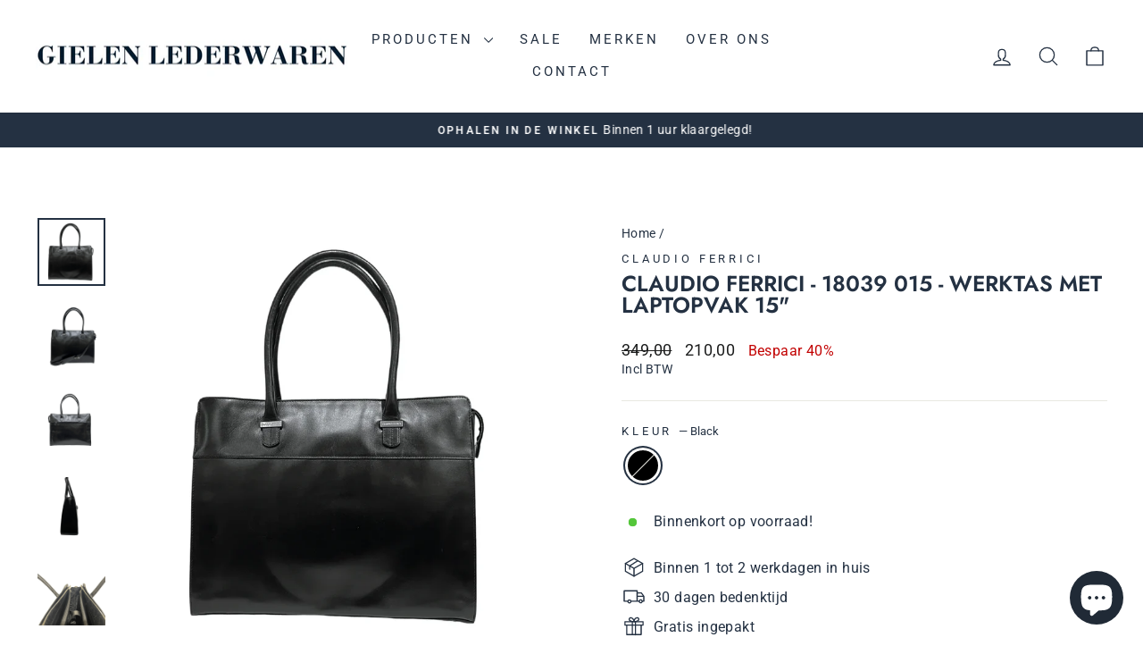

--- FILE ---
content_type: text/html; charset=utf-8
request_url: https://gielenlederwaren.nl/products/claudio-ferrici-18039-015-werktas-met-laptopvak-15
body_size: 58403
content:
<!doctype html>
<html class="no-js" lang="nl" dir="ltr">
<head>
  <!-- Added by AVADA SEO Suite -->
  <script>
  const avadaLightJsExclude = ['cdn.nfcube.com', 'assets/ecom.js', 'variant-title-king', 'linked_options_variants', 'smile-loader.js', 'smart-product-filter-search', 'rivo-loyalty-referrals', 'avada-cookie-consent', 'consentmo-gdpr', 'quinn', 'pandectes'];
  const avadaLightJsInclude = ['https://www.googletagmanager.com/', 'https://connect.facebook.net/', 'https://business-api.tiktok.com/', 'https://static.klaviyo.com/', 'https://cdn.shopify.com/extensions/f6115e18-de03-4460-ba53-5d905c8790fa/selleasy-26/assets/', 'https://cdn.shopify.com/extensions/0dbe771f-afe6-4013-bed7-20e4c8b60ba3/inbox-1151/assets/', 'https://www.google-analytics.com/'];
  window.AVADA_SPEED_BLACKLIST = avadaLightJsInclude.map(item => new RegExp(item, 'i'));
  window.AVADA_SPEED_WHITELIST = avadaLightJsExclude.map(item => new RegExp(item, 'i'));
</script>

<script>
  const isSpeedUpEnable = !1768638660674 || Date.now() < 1768638660674;
  if (isSpeedUpEnable) {
    const avadaSpeedUp=1;
    if(isSpeedUpEnable) {
  function _0x55aa(_0x575858,_0x2fd0be){const _0x30a92f=_0x1cb5();return _0x55aa=function(_0x4e8b41,_0xcd1690){_0x4e8b41=_0x4e8b41-(0xb5e+0xd*0x147+-0x1b1a);let _0x1c09f7=_0x30a92f[_0x4e8b41];return _0x1c09f7;},_0x55aa(_0x575858,_0x2fd0be);}(function(_0x4ad4dc,_0x42545f){const _0x5c7741=_0x55aa,_0x323f4d=_0x4ad4dc();while(!![]){try{const _0x588ea5=parseInt(_0x5c7741(0x10c))/(0xb6f+-0x1853+0xce5)*(-parseInt(_0x5c7741(0x157))/(-0x2363*0x1+0x1dd4+0x591*0x1))+-parseInt(_0x5c7741(0x171))/(0x269b+-0xeb+-0xf*0x283)*(parseInt(_0x5c7741(0x116))/(0x2e1+0x1*0x17b3+-0x110*0x19))+-parseInt(_0x5c7741(0x147))/(-0x1489+-0x312*0x6+0x26fa*0x1)+-parseInt(_0x5c7741(0xfa))/(-0x744+0x1*0xb5d+-0x413)*(-parseInt(_0x5c7741(0x102))/(-0x1e87+0x9e*-0x16+0x2c22))+parseInt(_0x5c7741(0x136))/(0x1e2d+0x1498+-0x1a3*0x1f)+parseInt(_0x5c7741(0x16e))/(0x460+0x1d96+0x3*-0xb4f)*(-parseInt(_0x5c7741(0xe3))/(-0x9ca+-0x1*-0x93f+0x1*0x95))+parseInt(_0x5c7741(0xf8))/(-0x1f73*0x1+0x6*-0x510+0x3dde);if(_0x588ea5===_0x42545f)break;else _0x323f4d['push'](_0x323f4d['shift']());}catch(_0x5d6d7e){_0x323f4d['push'](_0x323f4d['shift']());}}}(_0x1cb5,-0x193549+0x5dc3*-0x31+-0x2f963*-0x13),(function(){const _0x5cb2b4=_0x55aa,_0x23f9e9={'yXGBq':function(_0x237aef,_0x385938){return _0x237aef!==_0x385938;},'XduVF':function(_0x21018d,_0x56ff60){return _0x21018d===_0x56ff60;},'RChnz':_0x5cb2b4(0xf4)+_0x5cb2b4(0xe9)+_0x5cb2b4(0x14a),'TAsuR':function(_0xe21eca,_0x33e114){return _0xe21eca%_0x33e114;},'EvLYw':function(_0x1326ad,_0x261d04){return _0x1326ad!==_0x261d04;},'nnhAQ':_0x5cb2b4(0x107),'swpMF':_0x5cb2b4(0x16d),'plMMu':_0x5cb2b4(0xe8)+_0x5cb2b4(0x135),'PqBPA':function(_0x2ba85c,_0x35b541){return _0x2ba85c<_0x35b541;},'NKPCA':_0x5cb2b4(0xfc),'TINqh':function(_0x4116e3,_0x3ffd02,_0x2c8722){return _0x4116e3(_0x3ffd02,_0x2c8722);},'BAueN':_0x5cb2b4(0x120),'NgloT':_0x5cb2b4(0x14c),'ThSSU':function(_0xeb212a,_0x4341c1){return _0xeb212a+_0x4341c1;},'lDDHN':function(_0x4a1a48,_0x45ebfb){return _0x4a1a48 instanceof _0x45ebfb;},'toAYB':function(_0xcf0fa9,_0xf5fa6a){return _0xcf0fa9 instanceof _0xf5fa6a;},'VMiyW':function(_0x5300e4,_0x44e0f4){return _0x5300e4(_0x44e0f4);},'iyhbw':_0x5cb2b4(0x119),'zuWfR':function(_0x19c3e4,_0x4ee6e8){return _0x19c3e4<_0x4ee6e8;},'vEmrv':function(_0xd798cf,_0x5ea2dd){return _0xd798cf!==_0x5ea2dd;},'yxERj':function(_0x24b03b,_0x5aa292){return _0x24b03b||_0x5aa292;},'MZpwM':_0x5cb2b4(0x110)+_0x5cb2b4(0x109)+'pt','IeUHK':function(_0x5a4c7e,_0x2edf70){return _0x5a4c7e-_0x2edf70;},'Idvge':function(_0x3b526e,_0x36b469){return _0x3b526e<_0x36b469;},'qRwfm':_0x5cb2b4(0x16b)+_0x5cb2b4(0xf1),'CvXDN':function(_0x4b4208,_0x1db216){return _0x4b4208<_0x1db216;},'acPIM':function(_0x7d44b7,_0x3020d2){return _0x7d44b7(_0x3020d2);},'MyLMO':function(_0x22d4b2,_0xe7a6a0){return _0x22d4b2<_0xe7a6a0;},'boDyh':function(_0x176992,_0x346381,_0xab7fc){return _0x176992(_0x346381,_0xab7fc);},'ZANXD':_0x5cb2b4(0x10f)+_0x5cb2b4(0x12a)+_0x5cb2b4(0x142),'CXwRZ':_0x5cb2b4(0x123)+_0x5cb2b4(0x15f),'AuMHM':_0x5cb2b4(0x161),'KUuFZ':_0x5cb2b4(0xe6),'MSwtw':_0x5cb2b4(0x13a),'ERvPB':_0x5cb2b4(0x134),'ycTDj':_0x5cb2b4(0x15b),'Tvhir':_0x5cb2b4(0x154)},_0x469be1=_0x23f9e9[_0x5cb2b4(0x153)],_0x36fe07={'blacklist':window[_0x5cb2b4(0x11f)+_0x5cb2b4(0x115)+'T'],'whitelist':window[_0x5cb2b4(0x11f)+_0x5cb2b4(0x13e)+'T']},_0x26516a={'blacklisted':[]},_0x34e4a6=(_0x2be2f5,_0x25b3b2)=>{const _0x80dd2=_0x5cb2b4;if(_0x2be2f5&&(!_0x25b3b2||_0x23f9e9[_0x80dd2(0x13b)](_0x25b3b2,_0x469be1))&&(!_0x36fe07[_0x80dd2(0x170)]||_0x36fe07[_0x80dd2(0x170)][_0x80dd2(0x151)](_0xa5c7cf=>_0xa5c7cf[_0x80dd2(0x12b)](_0x2be2f5)))&&(!_0x36fe07[_0x80dd2(0x165)]||_0x36fe07[_0x80dd2(0x165)][_0x80dd2(0x156)](_0x4e2570=>!_0x4e2570[_0x80dd2(0x12b)](_0x2be2f5)))&&_0x23f9e9[_0x80dd2(0xf7)](avadaSpeedUp,0x5*0x256+-0x1*0x66c+-0x542+0.5)&&_0x2be2f5[_0x80dd2(0x137)](_0x23f9e9[_0x80dd2(0xe7)])){const _0x413c89=_0x2be2f5[_0x80dd2(0x16c)];return _0x23f9e9[_0x80dd2(0xf7)](_0x23f9e9[_0x80dd2(0x11e)](_0x413c89,-0x1deb*-0x1+0xf13+-0x2cfc),0x1176+-0x78b*0x5+0x1441);}return _0x2be2f5&&(!_0x25b3b2||_0x23f9e9[_0x80dd2(0xed)](_0x25b3b2,_0x469be1))&&(!_0x36fe07[_0x80dd2(0x170)]||_0x36fe07[_0x80dd2(0x170)][_0x80dd2(0x151)](_0x3d689d=>_0x3d689d[_0x80dd2(0x12b)](_0x2be2f5)))&&(!_0x36fe07[_0x80dd2(0x165)]||_0x36fe07[_0x80dd2(0x165)][_0x80dd2(0x156)](_0x26a7b3=>!_0x26a7b3[_0x80dd2(0x12b)](_0x2be2f5)));},_0x11462f=function(_0x42927f){const _0x346823=_0x5cb2b4,_0x5426ae=_0x42927f[_0x346823(0x159)+'te'](_0x23f9e9[_0x346823(0x14e)]);return _0x36fe07[_0x346823(0x170)]&&_0x36fe07[_0x346823(0x170)][_0x346823(0x156)](_0x107b0d=>!_0x107b0d[_0x346823(0x12b)](_0x5426ae))||_0x36fe07[_0x346823(0x165)]&&_0x36fe07[_0x346823(0x165)][_0x346823(0x151)](_0x1e7160=>_0x1e7160[_0x346823(0x12b)](_0x5426ae));},_0x39299f=new MutationObserver(_0x45c995=>{const _0x21802a=_0x5cb2b4,_0x3bc801={'mafxh':function(_0x6f9c57,_0x229989){const _0x9d39b1=_0x55aa;return _0x23f9e9[_0x9d39b1(0xf7)](_0x6f9c57,_0x229989);},'SrchE':_0x23f9e9[_0x21802a(0xe2)],'pvjbV':_0x23f9e9[_0x21802a(0xf6)]};for(let _0x333494=-0x7d7+-0x893+0x106a;_0x23f9e9[_0x21802a(0x158)](_0x333494,_0x45c995[_0x21802a(0x16c)]);_0x333494++){const {addedNodes:_0x1b685b}=_0x45c995[_0x333494];for(let _0x2f087=0x1f03+0x84b+0x1*-0x274e;_0x23f9e9[_0x21802a(0x158)](_0x2f087,_0x1b685b[_0x21802a(0x16c)]);_0x2f087++){const _0x4e5bac=_0x1b685b[_0x2f087];if(_0x23f9e9[_0x21802a(0xf7)](_0x4e5bac[_0x21802a(0x121)],-0x1f3a+-0x1*0x1b93+-0x3*-0x139a)&&_0x23f9e9[_0x21802a(0xf7)](_0x4e5bac[_0x21802a(0x152)],_0x23f9e9[_0x21802a(0xe0)])){const _0x5d9a67=_0x4e5bac[_0x21802a(0x107)],_0x3fb522=_0x4e5bac[_0x21802a(0x16d)];if(_0x23f9e9[_0x21802a(0x103)](_0x34e4a6,_0x5d9a67,_0x3fb522)){_0x26516a[_0x21802a(0x160)+'d'][_0x21802a(0x128)]([_0x4e5bac,_0x4e5bac[_0x21802a(0x16d)]]),_0x4e5bac[_0x21802a(0x16d)]=_0x469be1;const _0x1e52da=function(_0x2c95ff){const _0x359b13=_0x21802a;if(_0x3bc801[_0x359b13(0x118)](_0x4e5bac[_0x359b13(0x159)+'te'](_0x3bc801[_0x359b13(0x166)]),_0x469be1))_0x2c95ff[_0x359b13(0x112)+_0x359b13(0x150)]();_0x4e5bac[_0x359b13(0xec)+_0x359b13(0x130)](_0x3bc801[_0x359b13(0xe4)],_0x1e52da);};_0x4e5bac[_0x21802a(0x12d)+_0x21802a(0x163)](_0x23f9e9[_0x21802a(0xf6)],_0x1e52da),_0x4e5bac[_0x21802a(0x12c)+_0x21802a(0x131)]&&_0x4e5bac[_0x21802a(0x12c)+_0x21802a(0x131)][_0x21802a(0x11a)+'d'](_0x4e5bac);}}}}});_0x39299f[_0x5cb2b4(0x105)](document[_0x5cb2b4(0x10b)+_0x5cb2b4(0x16a)],{'childList':!![],'subtree':!![]});const _0x2910a9=/[|\\{}()\[\]^$+*?.]/g,_0xa9f173=function(..._0x1baa33){const _0x3053cc=_0x5cb2b4,_0x2e6f61={'mMWha':function(_0x158c76,_0x5c404b){const _0x25a05c=_0x55aa;return _0x23f9e9[_0x25a05c(0xf7)](_0x158c76,_0x5c404b);},'BXirI':_0x23f9e9[_0x3053cc(0x141)],'COGok':function(_0x421bf7,_0x55453a){const _0x4fd417=_0x3053cc;return _0x23f9e9[_0x4fd417(0x167)](_0x421bf7,_0x55453a);},'XLSAp':function(_0x193984,_0x35c446){const _0x5bbecf=_0x3053cc;return _0x23f9e9[_0x5bbecf(0xed)](_0x193984,_0x35c446);},'EygRw':function(_0xfbb69c,_0x21b15d){const _0xe5c840=_0x3053cc;return _0x23f9e9[_0xe5c840(0x104)](_0xfbb69c,_0x21b15d);},'xZuNx':_0x23f9e9[_0x3053cc(0x139)],'SBUaW':function(_0x5739bf,_0x2c2fab){const _0x42cbb1=_0x3053cc;return _0x23f9e9[_0x42cbb1(0x172)](_0x5739bf,_0x2c2fab);},'EAoTR':function(_0x123b29,_0x5b29bf){const _0x2828d2=_0x3053cc;return _0x23f9e9[_0x2828d2(0x11d)](_0x123b29,_0x5b29bf);},'cdYdq':_0x23f9e9[_0x3053cc(0x14e)],'WzJcf':_0x23f9e9[_0x3053cc(0xe2)],'nytPK':function(_0x53f733,_0x4ad021){const _0x4f0333=_0x3053cc;return _0x23f9e9[_0x4f0333(0x148)](_0x53f733,_0x4ad021);},'oUrHG':_0x23f9e9[_0x3053cc(0x14d)],'dnxjX':function(_0xed6b5f,_0x573f55){const _0x57aa03=_0x3053cc;return _0x23f9e9[_0x57aa03(0x15a)](_0xed6b5f,_0x573f55);}};_0x23f9e9[_0x3053cc(0x15d)](_0x1baa33[_0x3053cc(0x16c)],-0x1a3*-0x9+-0xf9*0xb+-0x407*0x1)?(_0x36fe07[_0x3053cc(0x170)]=[],_0x36fe07[_0x3053cc(0x165)]=[]):(_0x36fe07[_0x3053cc(0x170)]&&(_0x36fe07[_0x3053cc(0x170)]=_0x36fe07[_0x3053cc(0x170)][_0x3053cc(0x106)](_0xa8e001=>_0x1baa33[_0x3053cc(0x156)](_0x4a8a28=>{const _0x2e425b=_0x3053cc;if(_0x2e6f61[_0x2e425b(0x111)](typeof _0x4a8a28,_0x2e6f61[_0x2e425b(0x155)]))return!_0xa8e001[_0x2e425b(0x12b)](_0x4a8a28);else{if(_0x2e6f61[_0x2e425b(0xeb)](_0x4a8a28,RegExp))return _0x2e6f61[_0x2e425b(0x145)](_0xa8e001[_0x2e425b(0xdf)](),_0x4a8a28[_0x2e425b(0xdf)]());}}))),_0x36fe07[_0x3053cc(0x165)]&&(_0x36fe07[_0x3053cc(0x165)]=[..._0x36fe07[_0x3053cc(0x165)],..._0x1baa33[_0x3053cc(0xff)](_0x4e4c02=>{const _0x7c755c=_0x3053cc;if(_0x23f9e9[_0x7c755c(0xf7)](typeof _0x4e4c02,_0x23f9e9[_0x7c755c(0x141)])){const _0x932437=_0x4e4c02[_0x7c755c(0xea)](_0x2910a9,_0x23f9e9[_0x7c755c(0x16f)]),_0x34e686=_0x23f9e9[_0x7c755c(0xf0)](_0x23f9e9[_0x7c755c(0xf0)]('.*',_0x932437),'.*');if(_0x36fe07[_0x7c755c(0x165)][_0x7c755c(0x156)](_0x21ef9a=>_0x21ef9a[_0x7c755c(0xdf)]()!==_0x34e686[_0x7c755c(0xdf)]()))return new RegExp(_0x34e686);}else{if(_0x23f9e9[_0x7c755c(0x117)](_0x4e4c02,RegExp)){if(_0x36fe07[_0x7c755c(0x165)][_0x7c755c(0x156)](_0x5a3f09=>_0x5a3f09[_0x7c755c(0xdf)]()!==_0x4e4c02[_0x7c755c(0xdf)]()))return _0x4e4c02;}}return null;})[_0x3053cc(0x106)](Boolean)]));const _0x3eeb55=document[_0x3053cc(0x11b)+_0x3053cc(0x10e)](_0x23f9e9[_0x3053cc(0xf0)](_0x23f9e9[_0x3053cc(0xf0)](_0x23f9e9[_0x3053cc(0x122)],_0x469be1),'"]'));for(let _0xf831f7=-0x21aa+-0x1793+0x393d*0x1;_0x23f9e9[_0x3053cc(0x14b)](_0xf831f7,_0x3eeb55[_0x3053cc(0x16c)]);_0xf831f7++){const _0x5868cb=_0x3eeb55[_0xf831f7];_0x23f9e9[_0x3053cc(0x132)](_0x11462f,_0x5868cb)&&(_0x26516a[_0x3053cc(0x160)+'d'][_0x3053cc(0x128)]([_0x5868cb,_0x23f9e9[_0x3053cc(0x14d)]]),_0x5868cb[_0x3053cc(0x12c)+_0x3053cc(0x131)][_0x3053cc(0x11a)+'d'](_0x5868cb));}let _0xdf8cd0=-0x17da+0x2461+-0xc87*0x1;[..._0x26516a[_0x3053cc(0x160)+'d']][_0x3053cc(0x10d)](([_0x226aeb,_0x33eaa7],_0xe33bca)=>{const _0x2aa7bf=_0x3053cc;if(_0x2e6f61[_0x2aa7bf(0x143)](_0x11462f,_0x226aeb)){const _0x41da0d=document[_0x2aa7bf(0x11c)+_0x2aa7bf(0x131)](_0x2e6f61[_0x2aa7bf(0x127)]);for(let _0x6784c7=0xd7b+-0xaa5+-0x2d6;_0x2e6f61[_0x2aa7bf(0x164)](_0x6784c7,_0x226aeb[_0x2aa7bf(0xe5)][_0x2aa7bf(0x16c)]);_0x6784c7++){const _0x4ca758=_0x226aeb[_0x2aa7bf(0xe5)][_0x6784c7];_0x2e6f61[_0x2aa7bf(0x12f)](_0x4ca758[_0x2aa7bf(0x133)],_0x2e6f61[_0x2aa7bf(0x13f)])&&_0x2e6f61[_0x2aa7bf(0x145)](_0x4ca758[_0x2aa7bf(0x133)],_0x2e6f61[_0x2aa7bf(0x100)])&&_0x41da0d[_0x2aa7bf(0xe1)+'te'](_0x4ca758[_0x2aa7bf(0x133)],_0x226aeb[_0x2aa7bf(0xe5)][_0x6784c7][_0x2aa7bf(0x12e)]);}_0x41da0d[_0x2aa7bf(0xe1)+'te'](_0x2e6f61[_0x2aa7bf(0x13f)],_0x226aeb[_0x2aa7bf(0x107)]),_0x41da0d[_0x2aa7bf(0xe1)+'te'](_0x2e6f61[_0x2aa7bf(0x100)],_0x2e6f61[_0x2aa7bf(0x101)](_0x33eaa7,_0x2e6f61[_0x2aa7bf(0x126)])),document[_0x2aa7bf(0x113)][_0x2aa7bf(0x146)+'d'](_0x41da0d),_0x26516a[_0x2aa7bf(0x160)+'d'][_0x2aa7bf(0x162)](_0x2e6f61[_0x2aa7bf(0x13d)](_0xe33bca,_0xdf8cd0),-0x105d*0x2+0x1*-0xeaa+0x2f65),_0xdf8cd0++;}}),_0x36fe07[_0x3053cc(0x170)]&&_0x23f9e9[_0x3053cc(0xf3)](_0x36fe07[_0x3053cc(0x170)][_0x3053cc(0x16c)],0x10f2+-0x1a42+0x951)&&_0x39299f[_0x3053cc(0x15c)]();},_0x4c2397=document[_0x5cb2b4(0x11c)+_0x5cb2b4(0x131)],_0x573f89={'src':Object[_0x5cb2b4(0x14f)+_0x5cb2b4(0xfd)+_0x5cb2b4(0x144)](HTMLScriptElement[_0x5cb2b4(0xf9)],_0x23f9e9[_0x5cb2b4(0x14e)]),'type':Object[_0x5cb2b4(0x14f)+_0x5cb2b4(0xfd)+_0x5cb2b4(0x144)](HTMLScriptElement[_0x5cb2b4(0xf9)],_0x23f9e9[_0x5cb2b4(0xe2)])};document[_0x5cb2b4(0x11c)+_0x5cb2b4(0x131)]=function(..._0x4db605){const _0x1480b5=_0x5cb2b4,_0x3a6982={'KNNxG':function(_0x32fa39,_0x2a57e4,_0x3cc08f){const _0x5ead12=_0x55aa;return _0x23f9e9[_0x5ead12(0x169)](_0x32fa39,_0x2a57e4,_0x3cc08f);}};if(_0x23f9e9[_0x1480b5(0x13b)](_0x4db605[-0x4*-0x376+0x4*0x2f+-0xe94][_0x1480b5(0x140)+'e'](),_0x23f9e9[_0x1480b5(0x139)]))return _0x4c2397[_0x1480b5(0x114)](document)(..._0x4db605);const _0x2f091d=_0x4c2397[_0x1480b5(0x114)](document)(..._0x4db605);try{Object[_0x1480b5(0xf2)+_0x1480b5(0x149)](_0x2f091d,{'src':{..._0x573f89[_0x1480b5(0x107)],'set'(_0x3ae2bc){const _0x5d6fdc=_0x1480b5;_0x3a6982[_0x5d6fdc(0x129)](_0x34e4a6,_0x3ae2bc,_0x2f091d[_0x5d6fdc(0x16d)])&&_0x573f89[_0x5d6fdc(0x16d)][_0x5d6fdc(0x10a)][_0x5d6fdc(0x125)](this,_0x469be1),_0x573f89[_0x5d6fdc(0x107)][_0x5d6fdc(0x10a)][_0x5d6fdc(0x125)](this,_0x3ae2bc);}},'type':{..._0x573f89[_0x1480b5(0x16d)],'get'(){const _0x436e9e=_0x1480b5,_0x4b63b9=_0x573f89[_0x436e9e(0x16d)][_0x436e9e(0xfb)][_0x436e9e(0x125)](this);if(_0x23f9e9[_0x436e9e(0xf7)](_0x4b63b9,_0x469be1)||_0x23f9e9[_0x436e9e(0x103)](_0x34e4a6,this[_0x436e9e(0x107)],_0x4b63b9))return null;return _0x4b63b9;},'set'(_0x174ea3){const _0x1dff57=_0x1480b5,_0xa2fd13=_0x23f9e9[_0x1dff57(0x103)](_0x34e4a6,_0x2f091d[_0x1dff57(0x107)],_0x2f091d[_0x1dff57(0x16d)])?_0x469be1:_0x174ea3;_0x573f89[_0x1dff57(0x16d)][_0x1dff57(0x10a)][_0x1dff57(0x125)](this,_0xa2fd13);}}}),_0x2f091d[_0x1480b5(0xe1)+'te']=function(_0x5b0870,_0x8c60d5){const _0xab22d4=_0x1480b5;if(_0x23f9e9[_0xab22d4(0xf7)](_0x5b0870,_0x23f9e9[_0xab22d4(0xe2)])||_0x23f9e9[_0xab22d4(0xf7)](_0x5b0870,_0x23f9e9[_0xab22d4(0x14e)]))_0x2f091d[_0x5b0870]=_0x8c60d5;else HTMLScriptElement[_0xab22d4(0xf9)][_0xab22d4(0xe1)+'te'][_0xab22d4(0x125)](_0x2f091d,_0x5b0870,_0x8c60d5);};}catch(_0x5a9461){console[_0x1480b5(0x168)](_0x23f9e9[_0x1480b5(0xef)],_0x5a9461);}return _0x2f091d;};const _0x5883c5=[_0x23f9e9[_0x5cb2b4(0xfe)],_0x23f9e9[_0x5cb2b4(0x13c)],_0x23f9e9[_0x5cb2b4(0xf5)],_0x23f9e9[_0x5cb2b4(0x15e)],_0x23f9e9[_0x5cb2b4(0x138)],_0x23f9e9[_0x5cb2b4(0x124)]],_0x4ab8d2=_0x5883c5[_0x5cb2b4(0xff)](_0x439d08=>{return{'type':_0x439d08,'listener':()=>_0xa9f173(),'options':{'passive':!![]}};});_0x4ab8d2[_0x5cb2b4(0x10d)](_0x4d3535=>{const _0x3882ab=_0x5cb2b4;document[_0x3882ab(0x12d)+_0x3882ab(0x163)](_0x4d3535[_0x3882ab(0x16d)],_0x4d3535[_0x3882ab(0xee)],_0x4d3535[_0x3882ab(0x108)]);});}()));function _0x1cb5(){const _0x15f8e0=['ault','some','tagName','CXwRZ','wheel','BXirI','every','6lYvYYX','PqBPA','getAttribu','IeUHK','touchstart','disconnect','Idvge','ERvPB','/blocked','blackliste','keydown','splice','stener','SBUaW','whitelist','SrchE','toAYB','warn','boDyh','ement','script[typ','length','type','346347wGqEBH','NgloT','blacklist','33OVoYHk','zuWfR','toString','NKPCA','setAttribu','swpMF','230EEqEiq','pvjbV','attributes','mousemove','RChnz','beforescri','y.com/exte','replace','COGok','removeEven','EvLYw','listener','ZANXD','ThSSU','e="','defineProp','MyLMO','cdn.shopif','MSwtw','plMMu','XduVF','22621984JRJQxz','prototype','8818116NVbcZr','get','SCRIPT','ertyDescri','AuMHM','map','WzJcf','nytPK','7kiZatp','TINqh','VMiyW','observe','filter','src','options','n/javascri','set','documentEl','478083wuqgQV','forEach','torAll','Avada cann','applicatio','mMWha','preventDef','head','bind','D_BLACKLIS','75496skzGVx','lDDHN','mafxh','script','removeChil','querySelec','createElem','vEmrv','TAsuR','AVADA_SPEE','string','nodeType','qRwfm','javascript','Tvhir','call','oUrHG','xZuNx','push','KNNxG','ot lazy lo','test','parentElem','addEventLi','value','EAoTR','tListener','ent','acPIM','name','touchmove','ptexecute','6968312SmqlIb','includes','ycTDj','iyhbw','touchend','yXGBq','KUuFZ','dnxjX','D_WHITELIS','cdYdq','toLowerCas','BAueN','ad script','EygRw','ptor','XLSAp','appendChil','4975500NoPAFA','yxERj','erties','nsions','CvXDN','\$&','MZpwM','nnhAQ','getOwnProp'];_0x1cb5=function(){return _0x15f8e0;};return _0x1cb5();}
}
    class LightJsLoader{constructor(e){this.jQs=[],this.listener=this.handleListener.bind(this,e),this.scripts=["default","defer","async"].reduce(((e,t)=>({...e,[t]:[]})),{});const t=this;e.forEach((e=>window.addEventListener(e,t.listener,{passive:!0})))}handleListener(e){const t=this;return e.forEach((e=>window.removeEventListener(e,t.listener))),"complete"===document.readyState?this.handleDOM():document.addEventListener("readystatechange",(e=>{if("complete"===e.target.readyState)return setTimeout(t.handleDOM.bind(t),1)}))}async handleDOM(){this.suspendEvent(),this.suspendJQuery(),this.findScripts(),this.preloadScripts();for(const e of Object.keys(this.scripts))await this.replaceScripts(this.scripts[e]);for(const e of["DOMContentLoaded","readystatechange"])await this.requestRepaint(),document.dispatchEvent(new Event("lightJS-"+e));document.lightJSonreadystatechange&&document.lightJSonreadystatechange();for(const e of["DOMContentLoaded","load"])await this.requestRepaint(),window.dispatchEvent(new Event("lightJS-"+e));await this.requestRepaint(),window.lightJSonload&&window.lightJSonload(),await this.requestRepaint(),this.jQs.forEach((e=>e(window).trigger("lightJS-jquery-load"))),window.dispatchEvent(new Event("lightJS-pageshow")),await this.requestRepaint(),window.lightJSonpageshow&&window.lightJSonpageshow()}async requestRepaint(){return new Promise((e=>requestAnimationFrame(e)))}findScripts(){document.querySelectorAll("script[type=lightJs]").forEach((e=>{e.hasAttribute("src")?e.hasAttribute("async")&&e.async?this.scripts.async.push(e):e.hasAttribute("defer")&&e.defer?this.scripts.defer.push(e):this.scripts.default.push(e):this.scripts.default.push(e)}))}preloadScripts(){const e=this,t=Object.keys(this.scripts).reduce(((t,n)=>[...t,...e.scripts[n]]),[]),n=document.createDocumentFragment();t.forEach((e=>{const t=e.getAttribute("src");if(!t)return;const s=document.createElement("link");s.href=t,s.rel="preload",s.as="script",n.appendChild(s)})),document.head.appendChild(n)}async replaceScripts(e){let t;for(;t=e.shift();)await this.requestRepaint(),new Promise((e=>{const n=document.createElement("script");[...t.attributes].forEach((e=>{"type"!==e.nodeName&&n.setAttribute(e.nodeName,e.nodeValue)})),t.hasAttribute("src")?(n.addEventListener("load",e),n.addEventListener("error",e)):(n.text=t.text,e()),t.parentNode.replaceChild(n,t)}))}suspendEvent(){const e={};[{obj:document,name:"DOMContentLoaded"},{obj:window,name:"DOMContentLoaded"},{obj:window,name:"load"},{obj:window,name:"pageshow"},{obj:document,name:"readystatechange"}].map((t=>function(t,n){function s(n){return e[t].list.indexOf(n)>=0?"lightJS-"+n:n}e[t]||(e[t]={list:[n],add:t.addEventListener,remove:t.removeEventListener},t.addEventListener=(...n)=>{n[0]=s(n[0]),e[t].add.apply(t,n)},t.removeEventListener=(...n)=>{n[0]=s(n[0]),e[t].remove.apply(t,n)})}(t.obj,t.name))),[{obj:document,name:"onreadystatechange"},{obj:window,name:"onpageshow"}].map((e=>function(e,t){let n=e[t];Object.defineProperty(e,t,{get:()=>n||function(){},set:s=>{e["lightJS"+t]=n=s}})}(e.obj,e.name)))}suspendJQuery(){const e=this;let t=window.jQuery;Object.defineProperty(window,"jQuery",{get:()=>t,set(n){if(!n||!n.fn||!e.jQs.includes(n))return void(t=n);n.fn.ready=n.fn.init.prototype.ready=e=>{e.bind(document)(n)};const s=n.fn.on;n.fn.on=n.fn.init.prototype.on=function(...e){if(window!==this[0])return s.apply(this,e),this;const t=e=>e.split(" ").map((e=>"load"===e||0===e.indexOf("load.")?"lightJS-jquery-load":e)).join(" ");return"string"==typeof e[0]||e[0]instanceof String?(e[0]=t(e[0]),s.apply(this,e),this):("object"==typeof e[0]&&Object.keys(e[0]).forEach((n=>{delete Object.assign(e[0],{[t(n)]:e[0][n]})[n]})),s.apply(this,e),this)},e.jQs.push(n),t=n}})}}
new LightJsLoader(["keydown","mousemove","touchend","touchmove","touchstart","wheel"]);
  }
</script>

  <!-- /Added by AVADA SEO Suite -->
  
  <!-- Google tag (gtag.js) -->
  <script async src="https://www.googletagmanager.com/gtag/js?id=AW-520675746"></script>
  <script>
   window.dataLayer = window.dataLayer || [];
   function gtag(){dataLayer.push(arguments);}
   gtag('js', new Date());
   gtag('config', 'AW-520675746');
  </script>

  


  <meta charset="utf-8">
  <meta http-equiv="X-UA-Compatible" content="IE=edge,chrome=1">
  <meta name="viewport" content="width=device-width,initial-scale=1">
  <meta name="theme-color" content="#243142"><link rel="preconnect" href="https://cdn.shopify.com" crossorigin>
  <link rel="preconnect" href="https://fonts.shopifycdn.com" crossorigin>
  <link rel="dns-prefetch" href="https://productreviews.shopifycdn.com">
  <link rel="dns-prefetch" href="https://ajax.googleapis.com">
  <link rel="dns-prefetch" href="https://maps.googleapis.com">
  <link rel="dns-prefetch" href="https://maps.gstatic.com"><link rel="shortcut icon" href="//gielenlederwaren.nl/cdn/shop/files/Gielen_Lederwaren_Kleine_logo_32x32.jpg?v=1699126480" type="image/png" /><style data-shopify>@font-face {
  font-family: Jost;
  font-weight: 600;
  font-style: normal;
  font-display: swap;
  src: url("//gielenlederwaren.nl/cdn/fonts/jost/jost_n6.ec1178db7a7515114a2d84e3dd680832b7af8b99.woff2") format("woff2"),
       url("//gielenlederwaren.nl/cdn/fonts/jost/jost_n6.b1178bb6bdd3979fef38e103a3816f6980aeaff9.woff") format("woff");
}

  @font-face {
  font-family: Roboto;
  font-weight: 400;
  font-style: normal;
  font-display: swap;
  src: url("//gielenlederwaren.nl/cdn/fonts/roboto/roboto_n4.2019d890f07b1852f56ce63ba45b2db45d852cba.woff2") format("woff2"),
       url("//gielenlederwaren.nl/cdn/fonts/roboto/roboto_n4.238690e0007583582327135619c5f7971652fa9d.woff") format("woff");
}


  @font-face {
  font-family: Roboto;
  font-weight: 600;
  font-style: normal;
  font-display: swap;
  src: url("//gielenlederwaren.nl/cdn/fonts/roboto/roboto_n6.3d305d5382545b48404c304160aadee38c90ef9d.woff2") format("woff2"),
       url("//gielenlederwaren.nl/cdn/fonts/roboto/roboto_n6.bb37be020157f87e181e5489d5e9137ad60c47a2.woff") format("woff");
}

  @font-face {
  font-family: Roboto;
  font-weight: 400;
  font-style: italic;
  font-display: swap;
  src: url("//gielenlederwaren.nl/cdn/fonts/roboto/roboto_i4.57ce898ccda22ee84f49e6b57ae302250655e2d4.woff2") format("woff2"),
       url("//gielenlederwaren.nl/cdn/fonts/roboto/roboto_i4.b21f3bd061cbcb83b824ae8c7671a82587b264bf.woff") format("woff");
}

  @font-face {
  font-family: Roboto;
  font-weight: 600;
  font-style: italic;
  font-display: swap;
  src: url("//gielenlederwaren.nl/cdn/fonts/roboto/roboto_i6.ebd6b6733fb2b030d60cbf61316511a7ffd82fb3.woff2") format("woff2"),
       url("//gielenlederwaren.nl/cdn/fonts/roboto/roboto_i6.1363905a6d5249605bc5e0f859663ffe95ac3bed.woff") format("woff");
}

</style><link href="//gielenlederwaren.nl/cdn/shop/t/54/assets/theme.aio.min.css?v=47610905984561773801761951531" rel="stylesheet" type="text/css" media="all" />
<style data-shopify>:root {
    --typeHeaderPrimary: Jost;
    --typeHeaderFallback: sans-serif;
    --typeHeaderSize: 29px;
    --typeHeaderWeight: 600;
    --typeHeaderLineHeight: 1;
    --typeHeaderSpacing: 0.0em;

    --typeBasePrimary:Roboto;
    --typeBaseFallback:sans-serif;
    --typeBaseSize: 16px;
    --typeBaseWeight: 400;
    --typeBaseSpacing: 0.025em;
    --typeBaseLineHeight: 1.4;
    --typeBaselineHeightMinus01: 1.3;

    --typeCollectionTitle: 20px;

    --iconWeight: 3px;
    --iconLinecaps: round;

    
        --buttonRadius: 0;
    

    --colorGridOverlayOpacity: 0.1;
    }

    .placeholder-content {
    background-image: linear-gradient(100deg, #ffffff 40%, #f7f7f7 63%, #ffffff 79%);
    }</style><script>
    document.documentElement.className = document.documentElement.className.replace('no-js', 'js');
    window.theme = window.theme || {};
    theme.routes = {
      home: "/",
      cart: "/cart.js",
      cartPage: "/cart",
      cartAdd: "/cart/add.js",
      cartChange: "/cart/change.js",
      search: "/search",
      predictiveSearch: "/search/suggest"
    };
    theme.strings = {
      soldOut: "Uitverkocht",
      unavailable: "Iet meer beschikbaar",
      inStockLabel: "Op voorraad",
      oneStockLabel: "Nog [count] op voorraad",
      otherStockLabel: "Nog [count] op voorraad",
      willNotShipUntil: "Verzonden op [date]",
      willBeInStockAfter: "Weer terug op voorraad [date]",
      waitingForStock: "Binnenkort op voorraad!",
      savePrice: "Bespaar [saved_amount]",
      cartEmpty: "Uw winkelwagen is leeg",
      cartTermsConfirmation: "Je moet akkoord gaan met de algemene voorwaarden",
      searchCollections: "Collecties",
      searchPages: "Pagina",
      searchArticles: "Artikel",
      productFrom: "Voor ",
      maxQuantity: ""
    };
    theme.settings = {
      cartType: "drawer",
      isCustomerTemplate: false,
      moneyFormat: "{{amount_with_comma_separator}}",
      saveType: "percent",
      productImageSize: "square",
      productImageCover: false,
      predictiveSearch: true,
      predictiveSearchType: null,
      predictiveSearchVendor: true,
      predictiveSearchPrice: false,
      quickView: true,
      themeName: 'Impulse',
      themeVersion: "7.4.0"
    };
  </script>

  <script>window.performance && window.performance.mark && window.performance.mark('shopify.content_for_header.start');</script><meta name="google-site-verification" content="xFb7reKDKl_tUzy5kFcFLvMGcnPx4VY5AZtq9JKqi_o">
<meta name="google-site-verification" content="wcRmmPs8dzuESQl_-TGT6pBglMDrxurGVkZOZe2bFpQ">
<meta name="google-site-verification" content="gKPTvXvmjou2xkSdvYxbN0wH7mU4N3jyvxR_VAVjq6g">
<meta id="shopify-digital-wallet" name="shopify-digital-wallet" content="/6764920891/digital_wallets/dialog">
<meta name="shopify-checkout-api-token" content="c7e6155d462438d9d8414e63c23809bc">
<meta id="in-context-paypal-metadata" data-shop-id="6764920891" data-venmo-supported="false" data-environment="production" data-locale="nl_NL" data-paypal-v4="true" data-currency="EUR">
<link rel="alternate" type="application/json+oembed" href="https://gielenlederwaren.nl/products/claudio-ferrici-18039-015-werktas-met-laptopvak-15.oembed">
<script async="async" src="/checkouts/internal/preloads.js?locale=nl-NL"></script>
<script id="apple-pay-shop-capabilities" type="application/json">{"shopId":6764920891,"countryCode":"NL","currencyCode":"EUR","merchantCapabilities":["supports3DS"],"merchantId":"gid:\/\/shopify\/Shop\/6764920891","merchantName":"Gielen Lederwaren","requiredBillingContactFields":["postalAddress","email"],"requiredShippingContactFields":["postalAddress","email"],"shippingType":"shipping","supportedNetworks":["visa","maestro","masterCard","amex"],"total":{"type":"pending","label":"Gielen Lederwaren","amount":"1.00"},"shopifyPaymentsEnabled":true,"supportsSubscriptions":true}</script>
<script id="shopify-features" type="application/json">{"accessToken":"c7e6155d462438d9d8414e63c23809bc","betas":["rich-media-storefront-analytics"],"domain":"gielenlederwaren.nl","predictiveSearch":true,"shopId":6764920891,"locale":"nl"}</script>
<script>var Shopify = Shopify || {};
Shopify.shop = "gielen.myshopify.com";
Shopify.locale = "nl";
Shopify.currency = {"active":"EUR","rate":"1.0"};
Shopify.country = "NL";
Shopify.theme = {"name":"Avada Speed Up","id":170473062734,"schema_name":"Impulse","schema_version":"7.4.0","theme_store_id":null,"role":"main"};
Shopify.theme.handle = "null";
Shopify.theme.style = {"id":null,"handle":null};
Shopify.cdnHost = "gielenlederwaren.nl/cdn";
Shopify.routes = Shopify.routes || {};
Shopify.routes.root = "/";</script>
<script type="module">!function(o){(o.Shopify=o.Shopify||{}).modules=!0}(window);</script>
<script>!function(o){function n(){var o=[];function n(){o.push(Array.prototype.slice.apply(arguments))}return n.q=o,n}var t=o.Shopify=o.Shopify||{};t.loadFeatures=n(),t.autoloadFeatures=n()}(window);</script>
<script id="shop-js-analytics" type="application/json">{"pageType":"product"}</script>
<script defer="defer" async type="module" src="//gielenlederwaren.nl/cdn/shopifycloud/shop-js/modules/v2/client.init-shop-cart-sync_6EKkpqRI.nl.esm.js"></script>
<script defer="defer" async type="module" src="//gielenlederwaren.nl/cdn/shopifycloud/shop-js/modules/v2/chunk.common_3amyFQVI.esm.js"></script>
<script type="module">
  await import("//gielenlederwaren.nl/cdn/shopifycloud/shop-js/modules/v2/client.init-shop-cart-sync_6EKkpqRI.nl.esm.js");
await import("//gielenlederwaren.nl/cdn/shopifycloud/shop-js/modules/v2/chunk.common_3amyFQVI.esm.js");

  window.Shopify.SignInWithShop?.initShopCartSync?.({"fedCMEnabled":true,"windoidEnabled":true});

</script>
<script>(function() {
  var isLoaded = false;
  function asyncLoad() {
    if (isLoaded) return;
    isLoaded = true;
    var urls = ["https:\/\/tabs.stationmade.com\/registered-scripts\/tabs-by-station.js?shop=gielen.myshopify.com","https:\/\/chimpstatic.com\/mcjs-connected\/js\/users\/425c64125395fd52ff592539d\/dbbca7c00d06bdf35872c54e3.js?shop=gielen.myshopify.com","https:\/\/seo.apps.avada.io\/scripttag\/avada-seo-installed.js?shop=gielen.myshopify.com","https:\/\/ecommplugins-scripts.trustpilot.com\/v2.1\/js\/header.min.js?settings=eyJrZXkiOiJWY3NYZmExRmhpbXlsTlRzIiwicyI6IiJ9\u0026shop=gielen.myshopify.com","https:\/\/ecommplugins-trustboxsettings.trustpilot.com\/gielen.myshopify.com.js?settings=1731330832721\u0026shop=gielen.myshopify.com","https:\/\/cdn1.avada.io\/flying-pages\/module.js?shop=gielen.myshopify.com","https:\/\/intg.snapchat.com\/shopify\/shopify-scevent-init.js?id=b9be4f5a-3553-4b85-a389-20574773af57\u0026shop=gielen.myshopify.com","https:\/\/s3.eu-west-1.amazonaws.com\/production-klarna-il-shopify-osm\/e4ed485f4434fc99f5aa3b93cca936c341960f05\/gielen.myshopify.com-1731107168542.js?shop=gielen.myshopify.com","https:\/\/cdn.shopify.com\/s\/files\/1\/0067\/6492\/0891\/t\/54\/assets\/yoast-active-script.js?v=1731068548\u0026shop=gielen.myshopify.com","https:\/\/widget.trustpilot.com\/bootstrap\/v5\/tp.widget.sync.bootstrap.min.js?shop=gielen.myshopify.com"];
    for (var i = 0; i < urls.length; i++) {
      var s = document.createElement('script');
      if ((!1768638660674 || Date.now() < 1768638660674) &&
      (!window.AVADA_SPEED_BLACKLIST || window.AVADA_SPEED_BLACKLIST.some(pattern => pattern.test(s))) &&
      (!window.AVADA_SPEED_WHITELIST || window.AVADA_SPEED_WHITELIST.every(pattern => !pattern.test(s)))) s.type = 'lightJs'; else s.type = 'text/javascript';
      s.async = true;
      s.src = urls[i];
      var x = document.getElementsByTagName('script')[0];
      x.parentNode.insertBefore(s, x);
    }
  };
  if(window.attachEvent) {
    window.attachEvent('onload', asyncLoad);
  } else {
    window.addEventListener('load', asyncLoad, false);
  }
})();</script>
<script id="__st">var __st={"a":6764920891,"offset":3600,"reqid":"8c1b145c-1715-4259-93bc-56588b0b98db-1768549807","pageurl":"gielenlederwaren.nl\/products\/claudio-ferrici-18039-015-werktas-met-laptopvak-15","u":"4fd612b5f871","p":"product","rtyp":"product","rid":6781288677424};</script>
<script>window.ShopifyPaypalV4VisibilityTracking = true;</script>
<script id="captcha-bootstrap">!function(){'use strict';const t='contact',e='account',n='new_comment',o=[[t,t],['blogs',n],['comments',n],[t,'customer']],c=[[e,'customer_login'],[e,'guest_login'],[e,'recover_customer_password'],[e,'create_customer']],r=t=>t.map((([t,e])=>`form[action*='/${t}']:not([data-nocaptcha='true']) input[name='form_type'][value='${e}']`)).join(','),a=t=>()=>t?[...document.querySelectorAll(t)].map((t=>t.form)):[];function s(){const t=[...o],e=r(t);return a(e)}const i='password',u='form_key',d=['recaptcha-v3-token','g-recaptcha-response','h-captcha-response',i],f=()=>{try{return window.sessionStorage}catch{return}},m='__shopify_v',_=t=>t.elements[u];function p(t,e,n=!1){try{const o=window.sessionStorage,c=JSON.parse(o.getItem(e)),{data:r}=function(t){const{data:e,action:n}=t;return t[m]||n?{data:e,action:n}:{data:t,action:n}}(c);for(const[e,n]of Object.entries(r))t.elements[e]&&(t.elements[e].value=n);n&&o.removeItem(e)}catch(o){console.error('form repopulation failed',{error:o})}}const l='form_type',E='cptcha';function T(t){t.dataset[E]=!0}const w=window,h=w.document,L='Shopify',v='ce_forms',y='captcha';let A=!1;((t,e)=>{const n=(g='f06e6c50-85a8-45c8-87d0-21a2b65856fe',I='https://cdn.shopify.com/shopifycloud/storefront-forms-hcaptcha/ce_storefront_forms_captcha_hcaptcha.v1.5.2.iife.js',D={infoText:'Beschermd door hCaptcha',privacyText:'Privacy',termsText:'Voorwaarden'},(t,e,n)=>{const o=w[L][v],c=o.bindForm;if(c)return c(t,g,e,D).then(n);var r;o.q.push([[t,g,e,D],n]),r=I,A||(h.body.append(Object.assign(h.createElement('script'),{id:'captcha-provider',async:!0,src:r})),A=!0)});var g,I,D;w[L]=w[L]||{},w[L][v]=w[L][v]||{},w[L][v].q=[],w[L][y]=w[L][y]||{},w[L][y].protect=function(t,e){n(t,void 0,e),T(t)},Object.freeze(w[L][y]),function(t,e,n,w,h,L){const[v,y,A,g]=function(t,e,n){const i=e?o:[],u=t?c:[],d=[...i,...u],f=r(d),m=r(i),_=r(d.filter((([t,e])=>n.includes(e))));return[a(f),a(m),a(_),s()]}(w,h,L),I=t=>{const e=t.target;return e instanceof HTMLFormElement?e:e&&e.form},D=t=>v().includes(t);t.addEventListener('submit',(t=>{const e=I(t);if(!e)return;const n=D(e)&&!e.dataset.hcaptchaBound&&!e.dataset.recaptchaBound,o=_(e),c=g().includes(e)&&(!o||!o.value);(n||c)&&t.preventDefault(),c&&!n&&(function(t){try{if(!f())return;!function(t){const e=f();if(!e)return;const n=_(t);if(!n)return;const o=n.value;o&&e.removeItem(o)}(t);const e=Array.from(Array(32),(()=>Math.random().toString(36)[2])).join('');!function(t,e){_(t)||t.append(Object.assign(document.createElement('input'),{type:'hidden',name:u})),t.elements[u].value=e}(t,e),function(t,e){const n=f();if(!n)return;const o=[...t.querySelectorAll(`input[type='${i}']`)].map((({name:t})=>t)),c=[...d,...o],r={};for(const[a,s]of new FormData(t).entries())c.includes(a)||(r[a]=s);n.setItem(e,JSON.stringify({[m]:1,action:t.action,data:r}))}(t,e)}catch(e){console.error('failed to persist form',e)}}(e),e.submit())}));const S=(t,e)=>{t&&!t.dataset[E]&&(n(t,e.some((e=>e===t))),T(t))};for(const o of['focusin','change'])t.addEventListener(o,(t=>{const e=I(t);D(e)&&S(e,y())}));const B=e.get('form_key'),M=e.get(l),P=B&&M;t.addEventListener('DOMContentLoaded',(()=>{const t=y();if(P)for(const e of t)e.elements[l].value===M&&p(e,B);[...new Set([...A(),...v().filter((t=>'true'===t.dataset.shopifyCaptcha))])].forEach((e=>S(e,t)))}))}(h,new URLSearchParams(w.location.search),n,t,e,['guest_login'])})(!0,!0)}();</script>
<script integrity="sha256-4kQ18oKyAcykRKYeNunJcIwy7WH5gtpwJnB7kiuLZ1E=" data-source-attribution="shopify.loadfeatures" defer="defer" src="//gielenlederwaren.nl/cdn/shopifycloud/storefront/assets/storefront/load_feature-a0a9edcb.js" crossorigin="anonymous"></script>
<script data-source-attribution="shopify.dynamic_checkout.dynamic.init">var Shopify=Shopify||{};Shopify.PaymentButton=Shopify.PaymentButton||{isStorefrontPortableWallets:!0,init:function(){window.Shopify.PaymentButton.init=function(){};var t=document.createElement("script");t.src="https://gielenlederwaren.nl/cdn/shopifycloud/portable-wallets/latest/portable-wallets.nl.js",t.type="module",document.head.appendChild(t)}};
</script>
<script data-source-attribution="shopify.dynamic_checkout.buyer_consent">
  function portableWalletsHideBuyerConsent(e){var t=document.getElementById("shopify-buyer-consent"),n=document.getElementById("shopify-subscription-policy-button");t&&n&&(t.classList.add("hidden"),t.setAttribute("aria-hidden","true"),n.removeEventListener("click",e))}function portableWalletsShowBuyerConsent(e){var t=document.getElementById("shopify-buyer-consent"),n=document.getElementById("shopify-subscription-policy-button");t&&n&&(t.classList.remove("hidden"),t.removeAttribute("aria-hidden"),n.addEventListener("click",e))}window.Shopify?.PaymentButton&&(window.Shopify.PaymentButton.hideBuyerConsent=portableWalletsHideBuyerConsent,window.Shopify.PaymentButton.showBuyerConsent=portableWalletsShowBuyerConsent);
</script>
<script>
  function portableWalletsCleanup(e){e&&e.src&&console.error("Failed to load portable wallets script "+e.src);var t=document.querySelectorAll("shopify-accelerated-checkout .shopify-payment-button__skeleton, shopify-accelerated-checkout-cart .wallet-cart-button__skeleton"),e=document.getElementById("shopify-buyer-consent");for(let e=0;e<t.length;e++)t[e].remove();e&&e.remove()}function portableWalletsNotLoadedAsModule(e){e instanceof ErrorEvent&&"string"==typeof e.message&&e.message.includes("import.meta")&&"string"==typeof e.filename&&e.filename.includes("portable-wallets")&&(window.removeEventListener("error",portableWalletsNotLoadedAsModule),window.Shopify.PaymentButton.failedToLoad=e,"loading"===document.readyState?document.addEventListener("DOMContentLoaded",window.Shopify.PaymentButton.init):window.Shopify.PaymentButton.init())}window.addEventListener("error",portableWalletsNotLoadedAsModule);
</script>

<script type="module" src="https://gielenlederwaren.nl/cdn/shopifycloud/portable-wallets/latest/portable-wallets.nl.js" onError="portableWalletsCleanup(this)" crossorigin="anonymous"></script>
<script nomodule>
  document.addEventListener("DOMContentLoaded", portableWalletsCleanup);
</script>

<script id='scb4127' type='text/javascript' async='' src='https://gielenlederwaren.nl/cdn/shopifycloud/privacy-banner/storefront-banner.js'></script><link id="shopify-accelerated-checkout-styles" rel="stylesheet" media="screen" href="https://gielenlederwaren.nl/cdn/shopifycloud/portable-wallets/latest/accelerated-checkout-backwards-compat.css" crossorigin="anonymous">
<style id="shopify-accelerated-checkout-cart">
        #shopify-buyer-consent {
  margin-top: 1em;
  display: inline-block;
  width: 100%;
}

#shopify-buyer-consent.hidden {
  display: none;
}

#shopify-subscription-policy-button {
  background: none;
  border: none;
  padding: 0;
  text-decoration: underline;
  font-size: inherit;
  cursor: pointer;
}

#shopify-subscription-policy-button::before {
  box-shadow: none;
}

      </style>

<script>window.performance && window.performance.mark && window.performance.mark('shopify.content_for_header.end');</script>

  <script src="//gielenlederwaren.nl/cdn/shop/t/54/assets/vendor-scripts-v11.aio.min.js" defer="defer"></script><link rel="stylesheet" href="//gielenlederwaren.nl/cdn/shop/t/54/assets/country-flags.aio.min.css"><script src="//gielenlederwaren.nl/cdn/shop/t/54/assets/theme.aio.min.js?v=80693108537451041891761951531" defer="defer"></script>
  


  <!-- Added by AVADA SEO Suite -->
  
  <!-- /Added by AVADA SEO Suite -->

  <style>
    .image-element,
    .slideshow__slide .hero__image-wrapper, [data-aos=hero__animation] .hero__image-wrapper {
      opacity: 1 !important;
    }
    /* === NIEUW: titels nooit midden-in-woorden of met streepjes afbreken === */
.grid-product__title,
.grid-product__title a,
.product-card__title,
.product-card__title a,
.product-item__title,
.product-item__title a,
.card__heading,
.card__heading a,
.card-information__text {
  hyphens: none !important;
  -webkit-hyphens: none !important;
  -ms-hyphens: none !important;
  word-break: normal !important;
  overflow-wrap: break-word !important;
  /* probeert de regelverdeling netter te balanceren in moderne browsers */
  text-wrap: balance;
}
/* === Kaarten overal even hoog laten 'voelen' === */

/* Kaart = kolom die opgedeeld is in: [meta] ... [compare + swatches] */
.grid__item .grid-product__content,
.grid__item .grid-product,
.grid__item .product-card,
.grid__item .card--product {
  display: flex;
  flex-direction: column;
  height: 100%;
}

/* 1) META-BLOK KRIJGT EEN VASTE MINIMALE HOOGTE */
:root{
  /* desktop default */
  --gl-title-lines: 3;
  --gl-title-lh: 1.25;
  /* kies een nette minimale hoogte voor (titel + vendor + prijs) */
  --gl-meta-min: 148px;
}
@media (max-width: 1199px){ :root{ --gl-meta-min: 138px; } }
@media (max-width: 989px){  :root{ --gl-meta-min: 128px; } }
@media (max-width: 749px){  :root{ --gl-meta-min: 118px; } }

.grid__item .grid-product__meta,
.grid__item .product-card__meta,
.grid__item .card__content{
  display: flex;
  flex-direction: column;
  flex-grow: 1;
  min-height: var(--gl-meta-min);  /* <<< zorgt dat alle kaarten dezelfde “kop” krijgen */
}

/* 2) TITEL OP MAX. 3 REGELS (woorden netjes afbreken) */
.grid__item .grid-product__title a,
.grid__item .product-card__title a{
  display: -webkit-box;
  -webkit-line-clamp: var(--gl-title-lines);
  -webkit-box-orient: vertical;
  overflow: hidden;
  line-height: var(--gl-title-lh);
  word-break: normal;
  hyphens: auto;
}

/* 3) VERGELIJK + KLEURBOLLEN ALTIJD ONDERAAN */
.grid__item .grid-product__compare,
.grid__item label.gl-compare-toggle{
  margin-top: auto !important;
  order: 98;
}

/* vaste hoogte zodat rijen niet ‘springen’ */
.grid__item .grid-product__compare{
  min-height: 28px;             /* checkbox + label hoogte */
  display: flex;
  align-items: center;
}

.grid__item .grid-product__colors,
.grid__item .product-colors,
.grid__item .color-swatch-list{
  order: 99;
  margin-top: 8px;
  min-height: 28px;             /* rij met swatches op vaste hoogte */
  display: flex;
  align-items: center;
}

/* optioneel: prijs en vendor compacte marges voor consistentie */
.grid__item .grid-product__price, .grid__item .price{ margin-top: .25rem; }
.grid__item .grid-product__vendor{ margin-top: .15rem; }
  </style>

  <link href="//gielenlederwaren.nl/cdn/shop/t/54/assets/compare.aio.min.css?v=22838313132359711181761951531" rel="stylesheet" type="text/css" media="all" />
<!-- BEGIN app block: shopify://apps/yoast-seo/blocks/metatags/7c777011-bc88-4743-a24e-64336e1e5b46 -->
<!-- This site is optimized with Yoast SEO for Shopify -->
<title>Claudio Ferrici - 18039 015 - Werktas met Laptopvak 15&quot; | Gielen Lederwaren</title>
<meta name="description" content="Deze prachtige zwart leren dames werktas neem je voor je plezier mee naar je werk! Met 3 ruime vakken aan de binnenkant en extra rits aan de buitenkant hou je een praktisch overzicht. Uiteraard ontbreekt het laptop vak niet. Het gladde leer met de zilveren accenten geeft de tas een mooi strak uiterlijk. Kenmerken: -Sch" />
<link rel="canonical" href="https://gielenlederwaren.nl/products/claudio-ferrici-18039-015-werktas-met-laptopvak-15" />
<meta name="robots" content="index, follow, max-image-preview:large, max-snippet:-1, max-video-preview:-1" />
<meta property="og:site_name" content="Gielen Lederwaren" />
<meta property="og:url" content="https://gielenlederwaren.nl/products/claudio-ferrici-18039-015-werktas-met-laptopvak-15" />
<meta property="og:locale" content="nl_NL" />
<meta property="og:type" content="product" />
<meta property="og:title" content="Claudio Ferrici - 18039 015 - Werktas met Laptopvak 15&quot; | Gielen Lederwaren" />
<meta property="og:description" content="Deze prachtige zwart leren dames werktas neem je voor je plezier mee naar je werk! Met 3 ruime vakken aan de binnenkant en extra rits aan de buitenkant hou je een praktisch overzicht. Uiteraard ontbreekt het laptop vak niet. Het gladde leer met de zilveren accenten geeft de tas een mooi strak uiterlijk. Kenmerken: -Sch" />
<meta property="og:image" content="https://gielenlederwaren.nl/cdn/shop/files/claudio-ferrici-18039-015-werktas-met-laptopvak-15-gielen-lederwaren-1_74a5643a-1bd3-48b7-976b-da41816df549.png?v=1761402107" />
<meta property="og:image:height" content="1200" />
<meta property="og:image:width" content="1200" />
<meta property="og:availability" content="outofstock" />
<meta property="product:availability" content="out of stock" />
<meta property="product:condition" content="new" />
<meta property="product:price:amount" content="210.0" />
<meta property="product:price:currency" content="EUR" />
<meta property="og:price:standard_amount" content="349.0" />
<meta name="twitter:card" content="summary_large_image" />
<script type="application/ld+json" id="yoast-schema-graph">
{
  "@context": "https://schema.org",
  "@graph": [
    {
      "@type": "WebSite",
      "@id": "https://gielenlederwaren.nl/#/schema/website/1",
      "url": "https://gielenlederwaren.nl",
      "name": "Gielen Lederwaren",
      "potentialAction": {
        "@type": "SearchAction",
        "target": "https://gielenlederwaren.nl/search?q={search_term_string}",
        "query-input": "required name=search_term_string"
      },
      "inLanguage": "nl"
    },
    {
      "@type": "ItemPage",
      "@id": "https:\/\/gielenlederwaren.nl\/products\/claudio-ferrici-18039-015-werktas-met-laptopvak-15",
      "name": "Claudio Ferrici - 18039 015 - Werktas met Laptopvak 15\u0026quot; | Gielen Lederwaren",
      "description": "Deze prachtige zwart leren dames werktas neem je voor je plezier mee naar je werk! Met 3 ruime vakken aan de binnenkant en extra rits aan de buitenkant hou je een praktisch overzicht. Uiteraard ontbreekt het laptop vak niet. Het gladde leer met de zilveren accenten geeft de tas een mooi strak uiterlijk. Kenmerken: -Sch",
      "datePublished": "2021-12-21T22:02:30+01:00",
      "breadcrumb": {
        "@id": "https:\/\/gielenlederwaren.nl\/products\/claudio-ferrici-18039-015-werktas-met-laptopvak-15\/#\/schema\/breadcrumb"
      },
      "primaryImageOfPage": {
        "@id": "https://gielenlederwaren.nl/#/schema/ImageObject/43917994787150"
      },
      "image": [{
        "@id": "https://gielenlederwaren.nl/#/schema/ImageObject/43917994787150"
      }],
      "isPartOf": {
        "@id": "https://gielenlederwaren.nl/#/schema/website/1"
      },
      "url": "https:\/\/gielenlederwaren.nl\/products\/claudio-ferrici-18039-015-werktas-met-laptopvak-15"
    },
    {
      "@type": "ImageObject",
      "@id": "https://gielenlederwaren.nl/#/schema/ImageObject/43917994787150",
      "caption": "Claudio Ferrici - 18039 015 - Werktas met Laptopvak 15\" - Gielen Lederwaren",
      "inLanguage": "nl",
      "width": 1200,
      "height": 1200,
      "url": "https:\/\/gielenlederwaren.nl\/cdn\/shop\/files\/claudio-ferrici-18039-015-werktas-met-laptopvak-15-gielen-lederwaren-1_74a5643a-1bd3-48b7-976b-da41816df549.png?v=1761402107",
      "contentUrl": "https:\/\/gielenlederwaren.nl\/cdn\/shop\/files\/claudio-ferrici-18039-015-werktas-met-laptopvak-15-gielen-lederwaren-1_74a5643a-1bd3-48b7-976b-da41816df549.png?v=1761402107"
    },
    {
      "@type": "ProductGroup",
      "@id": "https:\/\/gielenlederwaren.nl\/products\/claudio-ferrici-18039-015-werktas-met-laptopvak-15\/#\/schema\/Product",
      "brand": [{
        "@type": "Brand",
        "name": "Claudio Ferrici"
      }],
      "mainEntityOfPage": {
        "@id": "https:\/\/gielenlederwaren.nl\/products\/claudio-ferrici-18039-015-werktas-met-laptopvak-15"
      },
      "name": "Claudio Ferrici - 18039 015 - Werktas met Laptopvak 15\"",
      "description": "Deze prachtige zwart leren dames werktas neem je voor je plezier mee naar je werk! Met 3 ruime vakken aan de binnenkant en extra rits aan de buitenkant hou je een praktisch overzicht. Uiteraard ontbreekt het laptop vak niet. Het gladde leer met de zilveren accenten geeft de tas een mooi strak uiterlijk. Kenmerken: -Sch",
      "image": [{
        "@id": "https://gielenlederwaren.nl/#/schema/ImageObject/43917994787150"
      }],
      "productGroupID": "6781288677424",
      "hasVariant": [
        {
          "@type": "Product",
          "@id": "https://gielenlederwaren.nl/#/schema/Product/39891867336752",
          "name": "Claudio Ferrici - 18039 015 - Werktas met Laptopvak 15\"",
          "gtin": "8719921000571",
          "image": [{
            "@id": "https://gielenlederwaren.nl/#/schema/ImageObject/43917994787150"
          }],
          "offers": {
            "@type": "Offer",
            "@id": "https://gielenlederwaren.nl/#/schema/Offer/39891867336752",
            "availability": "https://schema.org/OutOfStock",
            "priceSpecification": {
              "@type": "UnitPriceSpecification",
              "valueAddedTaxIncluded": true,
              "price": 210.0,
              "priceCurrency": "EUR"
            },
            "url": "https:\/\/gielenlederwaren.nl\/products\/claudio-ferrici-18039-015-werktas-met-laptopvak-15",
            "checkoutPageURLTemplate": "https:\/\/gielenlederwaren.nl\/cart\/add?id=39891867336752\u0026quantity=1"
          }
        }
      ],
      "url": "https:\/\/gielenlederwaren.nl\/products\/claudio-ferrici-18039-015-werktas-met-laptopvak-15"
    },
    {
      "@type": "BreadcrumbList",
      "@id": "https:\/\/gielenlederwaren.nl\/products\/claudio-ferrici-18039-015-werktas-met-laptopvak-15\/#\/schema\/breadcrumb",
      "itemListElement": [
        {
          "@type": "ListItem",
          "name": "Gielen Lederwaren",
          "item": "https:\/\/gielenlederwaren.nl",
          "position": 1
        },
        {
          "@type": "ListItem",
          "name": "Claudio Ferrici - 18039 015 - Werktas met Laptopvak 15\"",
          "position": 2
        }
      ]
    }

  ]}
</script>
<!--/ Yoast SEO -->
<!-- END app block --><!-- BEGIN app block: shopify://apps/avada-seo-suite/blocks/avada-seo/15507c6e-1aa3-45d3-b698-7e175e033440 --><script>
  window.AVADA_SEO_ENABLED = true;
</script><!-- BEGIN app snippet: avada-broken-link-manager --><!-- END app snippet --><!-- BEGIN app snippet: avada-seo-site --><meta name="google-site-verification" content="wcRmmPs8dzuESQl_-TGT6pBglMDrxurGVkZOZe2bFpQ" /><meta name="" content="" /><meta name="" content="" /><meta name="" content="" /><meta name="" content="" /><!-- END app snippet --><!-- BEGIN app snippet: avada-robot-onpage --><!-- Avada SEO Robot Onpage -->












<!-- END app snippet --><!-- BEGIN app snippet: avada-frequently-asked-questions -->







<!-- END app snippet --><!-- BEGIN app snippet: avada-custom-css --> <!-- BEGIN Avada SEO custom CSS END -->


<!-- END Avada SEO custom CSS END -->
<!-- END app snippet --><!-- BEGIN app snippet: avada-blog-posts-and-article --><!-- END app snippet --><!-- BEGIN app snippet: avada-homepage --><!-- END app snippet --><!-- BEGIN app snippet: avada-local-business -->




  

  

<!-- END app snippet --><!-- BEGIN app snippet: avada-product-and-collection --><script>
    console.log('productAndCollection', {"handlingTimeMin":0,"priceValidUntil":"2030-01-01","handlingTimeMax":1,"priceValidUntilEnable":true,"selected":[],"status":true,"showShippingDetails":false,"transitTimeMin":0,"transitTimeMax":1,"price":0,"currency":"EUR","applicableCountry":"US","returnShippingFeesAmount":0,"returnPolicyCategory":"https:\/\/schema.org\/MerchantReturnFiniteReturnWindow","returnMethod":"https:\/\/schema.org\/ReturnByMail","returnFees":"https:\/\/schema.org\/FreeReturn","country":"BR","returnDay":60,"handlingTimeUnit":"DAY","transitTimeUnit":"DAY","showStockStatus":true,"showReturnPolicy":false});
  </script><script type="application/ld+json">
  {
    "@context": "https://schema.org",
    "@type": "ProductGroup",
    "@id": "https://gielenlederwaren.nl/products/claudio-ferrici-18039-015-werktas-met-laptopvak-15",
    "name": "Claudio Ferrici - 18039 015 - Werktas met Laptopvak 15&quot;",
    "description": "Deze prachtige zwart leren dames werktas neem je voor je plezier mee naar je werk!\nMet 3 ruime vakken aan de binnenkant en extra rits aan de buitenkant hou je een praktisch overzicht.\nUiteraard ontbreekt het laptop vak niet. Het gladde leer met de zilveren accenten geeft de tas een mooi strak uiterlijk.\nKenmerken:\n-Schouderband: ja\n-Afmeting: L40cm x D14cm x H31 cm\n-Materiaal: zwart leer van buiten en met zwart stof gevoerd aan de binnenkant \n-Laptop vak: ja\n-Specifieke kenmerken: de tas heeft een verharde bodem met zilveren noppen waarop hij staat\n-Afsluiting: met ritsen\n ","productGroupID": "6781288677424","brand": {
        "@type": "Brand",
        "name": "Claudio Ferrici"
      },"hasVariant": [{
          "@type": "Product","productGroupID": "6781288677424","sku": "","gtin13": "8719921000571","image": "https://gielenlederwaren.nl/cdn/shop/files/claudio-ferrici-18039-015-werktas-met-laptopvak-15-gielen-lederwaren-1_74a5643a-1bd3-48b7-976b-da41816df549.png?v=1761402107"
          ,"name": "Black Claudio Ferrici - 18039 015 - Werktas met Laptopvak 15&quot;"
          ,"description": "Deze prachtige zwart leren dames werktas neem je voor je plezier mee naar je werk!\nMet 3 ruime vakken aan de binnenkant en extra rits aan de buitenkant hou je een praktisch overzicht.\nUiteraard ontbreekt het laptop vak niet. Het gladde leer met de zilveren accenten geeft de tas een mooi strak uiterlijk.\nKenmerken:\n-Schouderband: ja\n-Afmeting: L40cm x D14cm x H31 cm\n-Materiaal: zwart leer van buiten en met zwart stof gevoerd aan de binnenkant \n-Laptop vak: ja\n-Specifieke kenmerken: de tas heeft een verharde bodem met zilveren noppen waarop hij staat\n-Afsluiting: met ritsen\n "
          ,"offers": {
            "@type": "Offer",
            "price": 210.0,
            "priceCurrency": "EUR",
            "itemCondition": "https://schema.org/NewCondition","availability": "https://schema.org/OutOfStock","priceValidUntil": "2030-01-01","url": "https://gielenlederwaren.nl/products/claudio-ferrici-18039-015-werktas-met-laptopvak-15?variant=39891867336752"}
        }],"offers": {"@type": "Offer","price": "210.0","priceCurrency": "EUR",
      "itemCondition": "https://schema.org/NewCondition","availability": "https://schema.org/OutOfStock","priceValidUntil": "2030-01-01","url": "https://gielenlederwaren.nl/products/claudio-ferrici-18039-015-werktas-met-laptopvak-15"
    },
    "image": ["https://gielenlederwaren.nl/cdn/shop/files/claudio-ferrici-18039-015-werktas-met-laptopvak-15-gielen-lederwaren-1_74a5643a-1bd3-48b7-976b-da41816df549.png?v=1761402107","https://gielenlederwaren.nl/cdn/shop/files/claudio-ferrici-18039-015-werktas-met-laptopvak-15-gielen-lederwaren-2_50bbb0d1-a5c5-4522-9d50-fd77a8218632.png?v=1761402109","https://gielenlederwaren.nl/cdn/shop/files/claudio-ferrici-18039-015-werktas-met-laptopvak-15-gielen-lederwaren-3_967e7072-660d-48f3-b754-c09d52f7cae2.png?v=1761402112","https://gielenlederwaren.nl/cdn/shop/files/claudio-ferrici-18039-015-werktas-met-laptopvak-15-gielen-lederwaren-4_a9a7559a-0a57-45b0-94bf-9d3d35f1a814.png?v=1761402114","https://gielenlederwaren.nl/cdn/shop/files/claudio-ferrici-18039-015-werktas-met-laptopvak-15-gielen-lederwaren-5_5316e2c0-4715-4a47-b90f-063115fad537.png?v=1761402118","https://gielenlederwaren.nl/cdn/shop/files/claudio-ferrici-18039-015-werktas-met-laptopvak-15-gielen-lederwaren-6_5c2a7587-8671-4a57-8a02-e433b1a3b22c.png?v=1761402120"],"sku": "","gtin": "8719921000571","releaseDate": "2021-12-21 22:02:30 +0100"
  }
  </script><!-- END app snippet --><!-- BEGIN app snippet: avada-seo-preload --><script>
  const ignore = ["\/cart","\/account"];
  window.FPConfig = {
      delay: 0,
      ignoreKeywords: ignore || ['/cart', '/account/login', '/account/logout', '/account'],
      maxRPS: 3,
      hoverDelay: 50
  };
</script>


  <script type="lightJs" src="https://cdn.shopify.com/extensions/019b5883-b6ab-7058-b8a7-b81c7af1b0f9/avada-seo-suite-218/assets/flying-pages.js" defer="defer"></script>

<!-- END app snippet --><!-- BEGIN app snippet: avada-seo-social --><meta property="og:site_name" content="Gielen Lederwaren">
  <meta property="og:url" content="https://gielenlederwaren.nl/products/claudio-ferrici-18039-015-werktas-met-laptopvak-15">
  <meta property="og:type" content="product"><meta property="og:title" content="Claudio Ferrici - 18039 015 - Werktas met Laptopvak 15&quot;"><meta property="og:description" content="Deze prachtige zwart leren dames werktas neem je voor je plezier mee naar je werk! Met 3 ruime vakken aan de binnenkant en extra rits aan de buitenkant hou je een praktisch overzicht. Uiteraard ontbreekt het laptop vak niet. Het gladde leer met de zilveren accenten geeft de tas een mooi strak uiterlijk. Kenmerken: -Sch"><meta property="product:availability" content="oos">
    <meta property="product:price:amount"
          content="210.0">
    <meta property="product:price:currency" content="EUR"><meta property="og:image" content="http://gielenlederwaren.nl/cdn/shop/files/claudio-ferrici-18039-015-werktas-met-laptopvak-15-gielen-lederwaren-1_74a5643a-1bd3-48b7-976b-da41816df549.png?v=1761402107&width=600">
        <meta property="og:image:secure_url" content="https://gielenlederwaren.nl/cdn/shop/files/claudio-ferrici-18039-015-werktas-met-laptopvak-15-gielen-lederwaren-1_74a5643a-1bd3-48b7-976b-da41816df549.png?v=1761402107&width=600">
        <meta property="og:image:width" content="1200">
        <meta property="og:image:height" content="1200">
        <meta property="og:image:alt" content="Claudio Ferrici - 18039 015 - Werktas met Laptopvak 15&quot; - Gielen Lederwaren">
      <meta name="twitter:site" content="@Gielen Lederwaren"><meta name="twitter:card" content="summary_large_image">
<meta name="twitter:title" content="Claudio Ferrici - 18039 015 - Werktas met Laptopvak 15&quot;">
<meta name="twitter:description" content="Deze prachtige zwart leren dames werktas neem je voor je plezier mee naar je werk! Met 3 ruime vakken aan de binnenkant en extra rits aan..."><meta name="twitter:image" content="http://gielenlederwaren.nl/cdn/shop/files/claudio-ferrici-18039-015-werktas-met-laptopvak-15-gielen-lederwaren-1_74a5643a-1bd3-48b7-976b-da41816df549.png?v=1761402107">
      

<!-- END app snippet --><!-- BEGIN app snippet: avada-breadcrumb --><script type='application/ld+json'>
  {
    "@context": "https://schema.org",
    "@type": "BreadcrumbList",
    "itemListElement": [
      {
        "@type": "ListItem",
        "position": 1,
        "name": "Home",
        "item": "https://gielenlederwaren.nl"
    },{
      "@type": "ListItem",
      "position": 2,
      "name": "Claudio Ferrici - 18039 015 - Werktas met Laptopvak 15&quot;",
      "item": "https://gielenlederwaren.nl/products/claudio-ferrici-18039-015-werktas-met-laptopvak-15"
    }]
}
</script><!-- END app snippet --><!-- BEGIN app snippet: avada-loading --><style>
  @keyframes avada-rotate {
    0% { transform: rotate(0); }
    100% { transform: rotate(360deg); }
  }

  @keyframes avada-fade-out {
    0% { opacity: 1; visibility: visible; }
    100% { opacity: 0; visibility: hidden; }
  }

  .Avada-LoadingScreen {
    display: none;
    width: 100%;
    height: 100vh;
    top: 0;
    position: fixed;
    z-index: 9999;
    display: flex;
    align-items: center;
    justify-content: center;
  
    background-color: #F2F2F2;
  
  }

  .Avada-LoadingScreen svg {
    animation: avada-rotate 1s linear infinite;
    width: 75px;
    height: 75px;
  }
</style>
<script>
  const themeId = Shopify.theme.id;
  const loadingSettingsValue = {"enabled":false,"loadingColor":"#333333","bgColor":"#F2F2F2","waitTime":0,"durationTime":2,"loadingType":"circle","bgType":"color","sizeLoading":"75","displayShow":"first","bgImage":"","currentLogoId":"","themeIds":[170473062734],"loadingImageUrl":"","customLogoThemeIds":{}};
  const loadingType = loadingSettingsValue?.loadingType;
  function renderLoading() {
    new MutationObserver((mutations, observer) => {
      if (document.body) {
        observer.disconnect();
        const loadingDiv = document.createElement('div');
        loadingDiv.className = 'Avada-LoadingScreen';
        if(loadingType === 'custom_logo' || loadingType === 'favicon_logo') {
          const srcLoadingImage = loadingSettingsValue?.customLogoThemeIds[themeId] || '';
          if(srcLoadingImage) {
            loadingDiv.innerHTML = `
            <img alt="Avada logo"  height="600px" loading="eager" fetchpriority="high"
              src="${srcLoadingImage}&width=600"
              width="600px" />
              `
          }
        }
        if(loadingType === 'circle') {
          loadingDiv.innerHTML = `
        <svg viewBox="0 0 40 40" fill="none" xmlns="http://www.w3.org/2000/svg">
          <path d="M20 3.75C11.0254 3.75 3.75 11.0254 3.75 20C3.75 21.0355 2.91053 21.875 1.875 21.875C0.839475 21.875 0 21.0355 0 20C0 8.9543 8.9543 0 20 0C31.0457 0 40 8.9543 40 20C40 31.0457 31.0457 40 20 40C18.9645 40 18.125 39.1605 18.125 38.125C18.125 37.0895 18.9645 36.25 20 36.25C28.9748 36.25 36.25 28.9748 36.25 20C36.25 11.0254 28.9748 3.75 20 3.75Z" fill="#333333"/>
        </svg>
      `;
        }

        document.body.insertBefore(loadingDiv, document.body.firstChild || null);
        const e = '2';
        const t = 'first';
        const o = 'first' === t;
        const a = sessionStorage.getItem('isShowLoadingAvada');
        const n = document.querySelector('.Avada-LoadingScreen');
        if (a && o) return (n.style.display = 'none');
        n.style.display = 'flex';
        const i = document.body;
        i.style.overflow = 'hidden';
        const l = () => {
          i.style.overflow = 'auto';
          n.style.animation = 'avada-fade-out 1s ease-out forwards';
          setTimeout(() => {
            n.style.display = 'none';
          }, 1000);
        };
        if ((o && !a && sessionStorage.setItem('isShowLoadingAvada', true), 'duration_auto' === e)) {
          window.onload = function() {
            l();
          };
          return;
        }
        setTimeout(() => {
          l();
        }, 1000 * e);
      }
    }).observe(document.documentElement, { childList: true, subtree: true });
  };
  function isNullish(value) {
    return value === null || value === undefined;
  }
  const themeIds = '170473062734';
  const themeIdsArray = themeIds ? themeIds.split(',') : [];

  if(!isNullish(themeIds) && themeIdsArray.includes(themeId.toString()) && loadingSettingsValue?.enabled) {
    renderLoading();
  }

  if(isNullish(loadingSettingsValue?.themeIds) && loadingSettingsValue?.enabled) {
    renderLoading();
  }
</script>
<!-- END app snippet --><!-- BEGIN app snippet: avada-seo-social-post --><!-- END app snippet -->
<!-- END app block --><!-- BEGIN app block: shopify://apps/instant-section-page-builder/blocks/instant_core/927e19d9-4e68-41db-99c7-d8debdc1f80d -->
<script>
window.Instant = {
  initialized: true,
  initializedAppEmbed: true,
  initializedVersion: 'latest',
  swiperScriptUrl: 'https://cdn.shopify.com/extensions/019b2cf5-2e86-77cc-b5eb-c959fcabf4cf/instant-shopify-65/assets/swiper-bundle.min.js'
};
</script>

<!-- END app block --><!-- BEGIN app block: shopify://apps/avada-seo-suite/blocks/avada-site-verification/15507c6e-1aa3-45d3-b698-7e175e033440 -->





<script>
  window.AVADA_SITE_VERTIFICATION_ENABLED = true;
</script>


<!-- END app block --><script src="https://cdn.shopify.com/extensions/7bc9bb47-adfa-4267-963e-cadee5096caf/inbox-1252/assets/inbox-chat-loader.js" type="text/javascript" defer="defer"></script>
<script src="https://cdn.shopify.com/extensions/019b7cd0-6587-73c3-9937-bcc2249fa2c4/lb-upsell-227/assets/lb-selleasy.js" type="text/javascript" defer="defer"></script>
<script src="https://cdn.shopify.com/extensions/019b2cf5-2e86-77cc-b5eb-c959fcabf4cf/instant-shopify-65/assets/instant-core.min.js" type="text/javascript" defer="defer"></script>
<script src="https://cdn.shopify.com/extensions/6da6ffdd-cf2b-4a18-80e5-578ff81399ca/klarna-on-site-messaging-33/assets/index.js" type="text/javascript" defer="defer"></script>
<script src="https://cdn.shopify.com/extensions/019ab6e9-5f19-7fd9-b7cd-4b9160b381fa/smp-44/assets/back_in_stock.js" type="text/javascript" defer="defer"></script>
<link href="https://monorail-edge.shopifysvc.com" rel="dns-prefetch">
<script>(function(){if ("sendBeacon" in navigator && "performance" in window) {try {var session_token_from_headers = performance.getEntriesByType('navigation')[0].serverTiming.find(x => x.name == '_s').description;} catch {var session_token_from_headers = undefined;}var session_cookie_matches = document.cookie.match(/_shopify_s=([^;]*)/);var session_token_from_cookie = session_cookie_matches && session_cookie_matches.length === 2 ? session_cookie_matches[1] : "";var session_token = session_token_from_headers || session_token_from_cookie || "";function handle_abandonment_event(e) {var entries = performance.getEntries().filter(function(entry) {return /monorail-edge.shopifysvc.com/.test(entry.name);});if (!window.abandonment_tracked && entries.length === 0) {window.abandonment_tracked = true;var currentMs = Date.now();var navigation_start = performance.timing.navigationStart;var payload = {shop_id: 6764920891,url: window.location.href,navigation_start,duration: currentMs - navigation_start,session_token,page_type: "product"};window.navigator.sendBeacon("https://monorail-edge.shopifysvc.com/v1/produce", JSON.stringify({schema_id: "online_store_buyer_site_abandonment/1.1",payload: payload,metadata: {event_created_at_ms: currentMs,event_sent_at_ms: currentMs}}));}}window.addEventListener('pagehide', handle_abandonment_event);}}());</script>
<script id="web-pixels-manager-setup">(function e(e,d,r,n,o){if(void 0===o&&(o={}),!Boolean(null===(a=null===(i=window.Shopify)||void 0===i?void 0:i.analytics)||void 0===a?void 0:a.replayQueue)){var i,a;window.Shopify=window.Shopify||{};var t=window.Shopify;t.analytics=t.analytics||{};var s=t.analytics;s.replayQueue=[],s.publish=function(e,d,r){return s.replayQueue.push([e,d,r]),!0};try{self.performance.mark("wpm:start")}catch(e){}var l=function(){var e={modern:/Edge?\/(1{2}[4-9]|1[2-9]\d|[2-9]\d{2}|\d{4,})\.\d+(\.\d+|)|Firefox\/(1{2}[4-9]|1[2-9]\d|[2-9]\d{2}|\d{4,})\.\d+(\.\d+|)|Chrom(ium|e)\/(9{2}|\d{3,})\.\d+(\.\d+|)|(Maci|X1{2}).+ Version\/(15\.\d+|(1[6-9]|[2-9]\d|\d{3,})\.\d+)([,.]\d+|)( \(\w+\)|)( Mobile\/\w+|) Safari\/|Chrome.+OPR\/(9{2}|\d{3,})\.\d+\.\d+|(CPU[ +]OS|iPhone[ +]OS|CPU[ +]iPhone|CPU IPhone OS|CPU iPad OS)[ +]+(15[._]\d+|(1[6-9]|[2-9]\d|\d{3,})[._]\d+)([._]\d+|)|Android:?[ /-](13[3-9]|1[4-9]\d|[2-9]\d{2}|\d{4,})(\.\d+|)(\.\d+|)|Android.+Firefox\/(13[5-9]|1[4-9]\d|[2-9]\d{2}|\d{4,})\.\d+(\.\d+|)|Android.+Chrom(ium|e)\/(13[3-9]|1[4-9]\d|[2-9]\d{2}|\d{4,})\.\d+(\.\d+|)|SamsungBrowser\/([2-9]\d|\d{3,})\.\d+/,legacy:/Edge?\/(1[6-9]|[2-9]\d|\d{3,})\.\d+(\.\d+|)|Firefox\/(5[4-9]|[6-9]\d|\d{3,})\.\d+(\.\d+|)|Chrom(ium|e)\/(5[1-9]|[6-9]\d|\d{3,})\.\d+(\.\d+|)([\d.]+$|.*Safari\/(?![\d.]+ Edge\/[\d.]+$))|(Maci|X1{2}).+ Version\/(10\.\d+|(1[1-9]|[2-9]\d|\d{3,})\.\d+)([,.]\d+|)( \(\w+\)|)( Mobile\/\w+|) Safari\/|Chrome.+OPR\/(3[89]|[4-9]\d|\d{3,})\.\d+\.\d+|(CPU[ +]OS|iPhone[ +]OS|CPU[ +]iPhone|CPU IPhone OS|CPU iPad OS)[ +]+(10[._]\d+|(1[1-9]|[2-9]\d|\d{3,})[._]\d+)([._]\d+|)|Android:?[ /-](13[3-9]|1[4-9]\d|[2-9]\d{2}|\d{4,})(\.\d+|)(\.\d+|)|Mobile Safari.+OPR\/([89]\d|\d{3,})\.\d+\.\d+|Android.+Firefox\/(13[5-9]|1[4-9]\d|[2-9]\d{2}|\d{4,})\.\d+(\.\d+|)|Android.+Chrom(ium|e)\/(13[3-9]|1[4-9]\d|[2-9]\d{2}|\d{4,})\.\d+(\.\d+|)|Android.+(UC? ?Browser|UCWEB|U3)[ /]?(15\.([5-9]|\d{2,})|(1[6-9]|[2-9]\d|\d{3,})\.\d+)\.\d+|SamsungBrowser\/(5\.\d+|([6-9]|\d{2,})\.\d+)|Android.+MQ{2}Browser\/(14(\.(9|\d{2,})|)|(1[5-9]|[2-9]\d|\d{3,})(\.\d+|))(\.\d+|)|K[Aa][Ii]OS\/(3\.\d+|([4-9]|\d{2,})\.\d+)(\.\d+|)/},d=e.modern,r=e.legacy,n=navigator.userAgent;return n.match(d)?"modern":n.match(r)?"legacy":"unknown"}(),u="modern"===l?"modern":"legacy",c=(null!=n?n:{modern:"",legacy:""})[u],f=function(e){return[e.baseUrl,"/wpm","/b",e.hashVersion,"modern"===e.buildTarget?"m":"l",".js"].join("")}({baseUrl:d,hashVersion:r,buildTarget:u}),m=function(e){var d=e.version,r=e.bundleTarget,n=e.surface,o=e.pageUrl,i=e.monorailEndpoint;return{emit:function(e){var a=e.status,t=e.errorMsg,s=(new Date).getTime(),l=JSON.stringify({metadata:{event_sent_at_ms:s},events:[{schema_id:"web_pixels_manager_load/3.1",payload:{version:d,bundle_target:r,page_url:o,status:a,surface:n,error_msg:t},metadata:{event_created_at_ms:s}}]});if(!i)return console&&console.warn&&console.warn("[Web Pixels Manager] No Monorail endpoint provided, skipping logging."),!1;try{return self.navigator.sendBeacon.bind(self.navigator)(i,l)}catch(e){}var u=new XMLHttpRequest;try{return u.open("POST",i,!0),u.setRequestHeader("Content-Type","text/plain"),u.send(l),!0}catch(e){return console&&console.warn&&console.warn("[Web Pixels Manager] Got an unhandled error while logging to Monorail."),!1}}}}({version:r,bundleTarget:l,surface:e.surface,pageUrl:self.location.href,monorailEndpoint:e.monorailEndpoint});try{o.browserTarget=l,function(e){var d=e.src,r=e.async,n=void 0===r||r,o=e.onload,i=e.onerror,a=e.sri,t=e.scriptDataAttributes,s=void 0===t?{}:t,l=document.createElement("script"),u=document.querySelector("head"),c=document.querySelector("body");if(l.async=n,l.src=d,a&&(l.integrity=a,l.crossOrigin="anonymous"),s)for(var f in s)if(Object.prototype.hasOwnProperty.call(s,f))try{l.dataset[f]=s[f]}catch(e){}if(o&&l.addEventListener("load",o),i&&l.addEventListener("error",i),u)u.appendChild(l);else{if(!c)throw new Error("Did not find a head or body element to append the script");c.appendChild(l)}}({src:f,async:!0,onload:function(){if(!function(){var e,d;return Boolean(null===(d=null===(e=window.Shopify)||void 0===e?void 0:e.analytics)||void 0===d?void 0:d.initialized)}()){var d=window.webPixelsManager.init(e)||void 0;if(d){var r=window.Shopify.analytics;r.replayQueue.forEach((function(e){var r=e[0],n=e[1],o=e[2];d.publishCustomEvent(r,n,o)})),r.replayQueue=[],r.publish=d.publishCustomEvent,r.visitor=d.visitor,r.initialized=!0}}},onerror:function(){return m.emit({status:"failed",errorMsg:"".concat(f," has failed to load")})},sri:function(e){var d=/^sha384-[A-Za-z0-9+/=]+$/;return"string"==typeof e&&d.test(e)}(c)?c:"",scriptDataAttributes:o}),m.emit({status:"loading"})}catch(e){m.emit({status:"failed",errorMsg:(null==e?void 0:e.message)||"Unknown error"})}}})({shopId: 6764920891,storefrontBaseUrl: "https://gielenlederwaren.nl",extensionsBaseUrl: "https://extensions.shopifycdn.com/cdn/shopifycloud/web-pixels-manager",monorailEndpoint: "https://monorail-edge.shopifysvc.com/unstable/produce_batch",surface: "storefront-renderer",enabledBetaFlags: ["2dca8a86"],webPixelsConfigList: [{"id":"879231310","configuration":"{\"config\":\"{\\\"google_tag_ids\\\":[\\\"G-ZLCZFK2FJJ\\\",\\\"AW-520675746\\\",\\\"GT-T9H48NJ\\\"],\\\"target_country\\\":\\\"NL\\\",\\\"gtag_events\\\":[{\\\"type\\\":\\\"begin_checkout\\\",\\\"action_label\\\":[\\\"G-ZLCZFK2FJJ\\\",\\\"AW-520675746\\\/MfrKCJKFyuMBEKLDo_gB\\\"]},{\\\"type\\\":\\\"search\\\",\\\"action_label\\\":[\\\"G-ZLCZFK2FJJ\\\",\\\"AW-520675746\\\/dXjyCJWFyuMBEKLDo_gB\\\"]},{\\\"type\\\":\\\"view_item\\\",\\\"action_label\\\":[\\\"G-ZLCZFK2FJJ\\\",\\\"AW-520675746\\\/ilRYCIyFyuMBEKLDo_gB\\\",\\\"MC-1737HF8NDE\\\"]},{\\\"type\\\":\\\"purchase\\\",\\\"action_label\\\":[\\\"G-ZLCZFK2FJJ\\\",\\\"AW-520675746\\\/wPV7CImFyuMBEKLDo_gB\\\",\\\"MC-1737HF8NDE\\\"]},{\\\"type\\\":\\\"page_view\\\",\\\"action_label\\\":[\\\"G-ZLCZFK2FJJ\\\",\\\"AW-520675746\\\/TqkDCIaFyuMBEKLDo_gB\\\",\\\"MC-1737HF8NDE\\\"]},{\\\"type\\\":\\\"add_payment_info\\\",\\\"action_label\\\":[\\\"G-ZLCZFK2FJJ\\\",\\\"AW-520675746\\\/p5cvCJiFyuMBEKLDo_gB\\\"]},{\\\"type\\\":\\\"add_to_cart\\\",\\\"action_label\\\":[\\\"G-ZLCZFK2FJJ\\\",\\\"AW-520675746\\\/G72sCI-FyuMBEKLDo_gB\\\"]}],\\\"enable_monitoring_mode\\\":false}\"}","eventPayloadVersion":"v1","runtimeContext":"OPEN","scriptVersion":"b2a88bafab3e21179ed38636efcd8a93","type":"APP","apiClientId":1780363,"privacyPurposes":[],"dataSharingAdjustments":{"protectedCustomerApprovalScopes":["read_customer_address","read_customer_email","read_customer_name","read_customer_personal_data","read_customer_phone"]}},{"id":"829456718","configuration":"{\"pixelCode\":\"CNQ76IBC77UFJJJ9CUF0\"}","eventPayloadVersion":"v1","runtimeContext":"STRICT","scriptVersion":"22e92c2ad45662f435e4801458fb78cc","type":"APP","apiClientId":4383523,"privacyPurposes":["ANALYTICS","MARKETING","SALE_OF_DATA"],"dataSharingAdjustments":{"protectedCustomerApprovalScopes":["read_customer_address","read_customer_email","read_customer_name","read_customer_personal_data","read_customer_phone"]}},{"id":"750551374","configuration":"{\"accountID\":\"selleasy-metrics-track\"}","eventPayloadVersion":"v1","runtimeContext":"STRICT","scriptVersion":"5aac1f99a8ca74af74cea751ede503d2","type":"APP","apiClientId":5519923,"privacyPurposes":[],"dataSharingAdjustments":{"protectedCustomerApprovalScopes":["read_customer_email","read_customer_name","read_customer_personal_data"]}},{"id":"546832718","configuration":"{\"shopId\":\"gielen.myshopify.com\"}","eventPayloadVersion":"v1","runtimeContext":"STRICT","scriptVersion":"674c31de9c131805829c42a983792da6","type":"APP","apiClientId":2753413,"privacyPurposes":["ANALYTICS","MARKETING","SALE_OF_DATA"],"dataSharingAdjustments":{"protectedCustomerApprovalScopes":["read_customer_address","read_customer_email","read_customer_name","read_customer_personal_data","read_customer_phone"]}},{"id":"485425486","configuration":"{\"pixelId\":\"b9be4f5a-3553-4b85-a389-20574773af57\"}","eventPayloadVersion":"v1","runtimeContext":"STRICT","scriptVersion":"c119f01612c13b62ab52809eb08154bb","type":"APP","apiClientId":2556259,"privacyPurposes":["ANALYTICS","MARKETING","SALE_OF_DATA"],"dataSharingAdjustments":{"protectedCustomerApprovalScopes":["read_customer_address","read_customer_email","read_customer_name","read_customer_personal_data","read_customer_phone"]}},{"id":"357794126","configuration":"{\"pixel_id\":\"3656740344410315\",\"pixel_type\":\"facebook_pixel\",\"metaapp_system_user_token\":\"-\"}","eventPayloadVersion":"v1","runtimeContext":"OPEN","scriptVersion":"ca16bc87fe92b6042fbaa3acc2fbdaa6","type":"APP","apiClientId":2329312,"privacyPurposes":["ANALYTICS","MARKETING","SALE_OF_DATA"],"dataSharingAdjustments":{"protectedCustomerApprovalScopes":["read_customer_address","read_customer_email","read_customer_name","read_customer_personal_data","read_customer_phone"]}},{"id":"shopify-app-pixel","configuration":"{}","eventPayloadVersion":"v1","runtimeContext":"STRICT","scriptVersion":"0450","apiClientId":"shopify-pixel","type":"APP","privacyPurposes":["ANALYTICS","MARKETING"]},{"id":"shopify-custom-pixel","eventPayloadVersion":"v1","runtimeContext":"LAX","scriptVersion":"0450","apiClientId":"shopify-pixel","type":"CUSTOM","privacyPurposes":["ANALYTICS","MARKETING"]}],isMerchantRequest: false,initData: {"shop":{"name":"Gielen Lederwaren","paymentSettings":{"currencyCode":"EUR"},"myshopifyDomain":"gielen.myshopify.com","countryCode":"NL","storefrontUrl":"https:\/\/gielenlederwaren.nl"},"customer":null,"cart":null,"checkout":null,"productVariants":[{"price":{"amount":210.0,"currencyCode":"EUR"},"product":{"title":"Claudio Ferrici - 18039 015 - Werktas met Laptopvak 15\"","vendor":"Claudio Ferrici","id":"6781288677424","untranslatedTitle":"Claudio Ferrici - 18039 015 - Werktas met Laptopvak 15\"","url":"\/products\/claudio-ferrici-18039-015-werktas-met-laptopvak-15","type":"15 inch Werktas"},"id":"39891867336752","image":{"src":"\/\/gielenlederwaren.nl\/cdn\/shop\/files\/claudio-ferrici-18039-015-werktas-met-laptopvak-15-gielen-lederwaren-1_74a5643a-1bd3-48b7-976b-da41816df549.png?v=1761402107"},"sku":"","title":"Black","untranslatedTitle":"Black"}],"purchasingCompany":null},},"https://gielenlederwaren.nl/cdn","fcfee988w5aeb613cpc8e4bc33m6693e112",{"modern":"","legacy":""},{"shopId":"6764920891","storefrontBaseUrl":"https:\/\/gielenlederwaren.nl","extensionBaseUrl":"https:\/\/extensions.shopifycdn.com\/cdn\/shopifycloud\/web-pixels-manager","surface":"storefront-renderer","enabledBetaFlags":"[\"2dca8a86\"]","isMerchantRequest":"false","hashVersion":"fcfee988w5aeb613cpc8e4bc33m6693e112","publish":"custom","events":"[[\"page_viewed\",{}],[\"product_viewed\",{\"productVariant\":{\"price\":{\"amount\":210.0,\"currencyCode\":\"EUR\"},\"product\":{\"title\":\"Claudio Ferrici - 18039 015 - Werktas met Laptopvak 15\\\"\",\"vendor\":\"Claudio Ferrici\",\"id\":\"6781288677424\",\"untranslatedTitle\":\"Claudio Ferrici - 18039 015 - Werktas met Laptopvak 15\\\"\",\"url\":\"\/products\/claudio-ferrici-18039-015-werktas-met-laptopvak-15\",\"type\":\"15 inch Werktas\"},\"id\":\"39891867336752\",\"image\":{\"src\":\"\/\/gielenlederwaren.nl\/cdn\/shop\/files\/claudio-ferrici-18039-015-werktas-met-laptopvak-15-gielen-lederwaren-1_74a5643a-1bd3-48b7-976b-da41816df549.png?v=1761402107\"},\"sku\":\"\",\"title\":\"Black\",\"untranslatedTitle\":\"Black\"}}]]"});</script><script>
  window.ShopifyAnalytics = window.ShopifyAnalytics || {};
  window.ShopifyAnalytics.meta = window.ShopifyAnalytics.meta || {};
  window.ShopifyAnalytics.meta.currency = 'EUR';
  var meta = {"product":{"id":6781288677424,"gid":"gid:\/\/shopify\/Product\/6781288677424","vendor":"Claudio Ferrici","type":"15 inch Werktas","handle":"claudio-ferrici-18039-015-werktas-met-laptopvak-15","variants":[{"id":39891867336752,"price":21000,"name":"Claudio Ferrici - 18039 015 - Werktas met Laptopvak 15\" - Black","public_title":"Black","sku":""}],"remote":false},"page":{"pageType":"product","resourceType":"product","resourceId":6781288677424,"requestId":"8c1b145c-1715-4259-93bc-56588b0b98db-1768549807"}};
  for (var attr in meta) {
    window.ShopifyAnalytics.meta[attr] = meta[attr];
  }
</script>
<script class="analytics">
  (function () {
    var customDocumentWrite = function(content) {
      var jquery = null;

      if (window.jQuery) {
        jquery = window.jQuery;
      } else if (window.Checkout && window.Checkout.$) {
        jquery = window.Checkout.$;
      }

      if (jquery) {
        jquery('body').append(content);
      }
    };

    var hasLoggedConversion = function(token) {
      if (token) {
        return document.cookie.indexOf('loggedConversion=' + token) !== -1;
      }
      return false;
    }

    var setCookieIfConversion = function(token) {
      if (token) {
        var twoMonthsFromNow = new Date(Date.now());
        twoMonthsFromNow.setMonth(twoMonthsFromNow.getMonth() + 2);

        document.cookie = 'loggedConversion=' + token + '; expires=' + twoMonthsFromNow;
      }
    }

    var trekkie = window.ShopifyAnalytics.lib = window.trekkie = window.trekkie || [];
    if (trekkie.integrations) {
      return;
    }
    trekkie.methods = [
      'identify',
      'page',
      'ready',
      'track',
      'trackForm',
      'trackLink'
    ];
    trekkie.factory = function(method) {
      return function() {
        var args = Array.prototype.slice.call(arguments);
        args.unshift(method);
        trekkie.push(args);
        return trekkie;
      };
    };
    for (var i = 0; i < trekkie.methods.length; i++) {
      var key = trekkie.methods[i];
      trekkie[key] = trekkie.factory(key);
    }
    trekkie.load = function(config) {
      trekkie.config = config || {};
      trekkie.config.initialDocumentCookie = document.cookie;
      var first = document.getElementsByTagName('script')[0];
      var script = document.createElement('script');
      script.type = 'text/javascript';
      script.onerror = function(e) {
        var scriptFallback = document.createElement('script');
        scriptFallback.type = 'text/javascript';
        scriptFallback.onerror = function(error) {
                var Monorail = {
      produce: function produce(monorailDomain, schemaId, payload) {
        var currentMs = new Date().getTime();
        var event = {
          schema_id: schemaId,
          payload: payload,
          metadata: {
            event_created_at_ms: currentMs,
            event_sent_at_ms: currentMs
          }
        };
        return Monorail.sendRequest("https://" + monorailDomain + "/v1/produce", JSON.stringify(event));
      },
      sendRequest: function sendRequest(endpointUrl, payload) {
        // Try the sendBeacon API
        if (window && window.navigator && typeof window.navigator.sendBeacon === 'function' && typeof window.Blob === 'function' && !Monorail.isIos12()) {
          var blobData = new window.Blob([payload], {
            type: 'text/plain'
          });

          if (window.navigator.sendBeacon(endpointUrl, blobData)) {
            return true;
          } // sendBeacon was not successful

        } // XHR beacon

        var xhr = new XMLHttpRequest();

        try {
          xhr.open('POST', endpointUrl);
          xhr.setRequestHeader('Content-Type', 'text/plain');
          xhr.send(payload);
        } catch (e) {
          console.log(e);
        }

        return false;
      },
      isIos12: function isIos12() {
        return window.navigator.userAgent.lastIndexOf('iPhone; CPU iPhone OS 12_') !== -1 || window.navigator.userAgent.lastIndexOf('iPad; CPU OS 12_') !== -1;
      }
    };
    Monorail.produce('monorail-edge.shopifysvc.com',
      'trekkie_storefront_load_errors/1.1',
      {shop_id: 6764920891,
      theme_id: 170473062734,
      app_name: "storefront",
      context_url: window.location.href,
      source_url: "//gielenlederwaren.nl/cdn/s/trekkie.storefront.cd680fe47e6c39ca5d5df5f0a32d569bc48c0f27.min.js"});

        };
        scriptFallback.async = true;
        scriptFallback.src = '//gielenlederwaren.nl/cdn/s/trekkie.storefront.cd680fe47e6c39ca5d5df5f0a32d569bc48c0f27.min.js';
        first.parentNode.insertBefore(scriptFallback, first);
      };
      script.async = true;
      script.src = '//gielenlederwaren.nl/cdn/s/trekkie.storefront.cd680fe47e6c39ca5d5df5f0a32d569bc48c0f27.min.js';
      first.parentNode.insertBefore(script, first);
    };
    trekkie.load(
      {"Trekkie":{"appName":"storefront","development":false,"defaultAttributes":{"shopId":6764920891,"isMerchantRequest":null,"themeId":170473062734,"themeCityHash":"15610082892643297353","contentLanguage":"nl","currency":"EUR","eventMetadataId":"613dcd09-8f68-4fed-ba92-768afb3b926c"},"isServerSideCookieWritingEnabled":true,"monorailRegion":"shop_domain","enabledBetaFlags":["65f19447"]},"Session Attribution":{},"S2S":{"facebookCapiEnabled":true,"source":"trekkie-storefront-renderer","apiClientId":580111}}
    );

    var loaded = false;
    trekkie.ready(function() {
      if (loaded) return;
      loaded = true;

      window.ShopifyAnalytics.lib = window.trekkie;

      var originalDocumentWrite = document.write;
      document.write = customDocumentWrite;
      try { window.ShopifyAnalytics.merchantGoogleAnalytics.call(this); } catch(error) {};
      document.write = originalDocumentWrite;

      window.ShopifyAnalytics.lib.page(null,{"pageType":"product","resourceType":"product","resourceId":6781288677424,"requestId":"8c1b145c-1715-4259-93bc-56588b0b98db-1768549807","shopifyEmitted":true});

      var match = window.location.pathname.match(/checkouts\/(.+)\/(thank_you|post_purchase)/)
      var token = match? match[1]: undefined;
      if (!hasLoggedConversion(token)) {
        setCookieIfConversion(token);
        window.ShopifyAnalytics.lib.track("Viewed Product",{"currency":"EUR","variantId":39891867336752,"productId":6781288677424,"productGid":"gid:\/\/shopify\/Product\/6781288677424","name":"Claudio Ferrici - 18039 015 - Werktas met Laptopvak 15\" - Black","price":"210.00","sku":"","brand":"Claudio Ferrici","variant":"Black","category":"15 inch Werktas","nonInteraction":true,"remote":false},undefined,undefined,{"shopifyEmitted":true});
      window.ShopifyAnalytics.lib.track("monorail:\/\/trekkie_storefront_viewed_product\/1.1",{"currency":"EUR","variantId":39891867336752,"productId":6781288677424,"productGid":"gid:\/\/shopify\/Product\/6781288677424","name":"Claudio Ferrici - 18039 015 - Werktas met Laptopvak 15\" - Black","price":"210.00","sku":"","brand":"Claudio Ferrici","variant":"Black","category":"15 inch Werktas","nonInteraction":true,"remote":false,"referer":"https:\/\/gielenlederwaren.nl\/products\/claudio-ferrici-18039-015-werktas-met-laptopvak-15"});
      }
    });


        var eventsListenerScript = document.createElement('script');
        eventsListenerScript.async = true;
        eventsListenerScript.src = "//gielenlederwaren.nl/cdn/shopifycloud/storefront/assets/shop_events_listener-3da45d37.js";
        document.getElementsByTagName('head')[0].appendChild(eventsListenerScript);

})();</script>
  <script>
  if (!window.ga || (window.ga && typeof window.ga !== 'function')) {
    window.ga = function ga() {
      (window.ga.q = window.ga.q || []).push(arguments);
      if (window.Shopify && window.Shopify.analytics && typeof window.Shopify.analytics.publish === 'function') {
        window.Shopify.analytics.publish("ga_stub_called", {}, {sendTo: "google_osp_migration"});
      }
      console.error("Shopify's Google Analytics stub called with:", Array.from(arguments), "\nSee https://help.shopify.com/manual/promoting-marketing/pixels/pixel-migration#google for more information.");
    };
    if (window.Shopify && window.Shopify.analytics && typeof window.Shopify.analytics.publish === 'function') {
      window.Shopify.analytics.publish("ga_stub_initialized", {}, {sendTo: "google_osp_migration"});
    }
  }
</script>
<script
  defer
  src="https://gielenlederwaren.nl/cdn/shopifycloud/perf-kit/shopify-perf-kit-3.0.4.min.js"
  data-application="storefront-renderer"
  data-shop-id="6764920891"
  data-render-region="gcp-us-east1"
  data-page-type="product"
  data-theme-instance-id="170473062734"
  data-theme-name="Impulse"
  data-theme-version="7.4.0"
  data-monorail-region="shop_domain"
  data-resource-timing-sampling-rate="10"
  data-shs="true"
  data-shs-beacon="true"
  data-shs-export-with-fetch="true"
  data-shs-logs-sample-rate="1"
  data-shs-beacon-endpoint="https://gielenlederwaren.nl/api/collect"
></script>
</head>

<body class="template-product" data-center-text="true" data-button_style="square" data-type_header_capitalize="true" data-type_headers_align_text="true" data-type_product_capitalize="true" data-swatch_style="round" >

  <a class="in-page-link visually-hidden skip-link" href="#MainContent">Ga naar artikel</a>

  <div id="PageContainer" class="page-container">
    <div class="transition-body"><!-- BEGIN sections: header-group -->
<div id="shopify-section-sections--23061150105934__header" class="shopify-section shopify-section-group-header-group">

<div id="NavDrawer" class="drawer drawer--right">
  <div class="drawer__contents">
    <div class="drawer__fixed-header">
      <div class="drawer__header appear-animation appear-delay-1">
        <div class="h2 drawer__title"></div>
        <div class="drawer__close">
          <button type="button" class="drawer__close-button js-drawer-close">
            <svg aria-hidden="true" focusable="false" role="presentation" class="icon icon-close" viewBox="0 0 64 64"><title>icon-X</title><path d="m19 17.61 27.12 27.13m0-27.12L19 44.74"/></svg>
            <span class="icon__fallback-text">Menu sluiten</span>
          </button>
        </div>
      </div>
    </div>
    <div class="drawer__scrollable">
      <ul class="mobile-nav" role="navigation" aria-label="Primary"><li class="mobile-nav__item appear-animation appear-delay-2"><div class="mobile-nav__has-sublist"><button type="button"
                    aria-controls="Linklist-1"
                    class="mobile-nav__link--button mobile-nav__link--top-level collapsible-trigger collapsible--auto-height">
                    <span class="mobile-nav__faux-link">
                      Producten
                    </span>
                    <div class="mobile-nav__toggle">
                      <span class="faux-button"><span class="collapsible-trigger__icon collapsible-trigger__icon--open" role="presentation">
  <svg aria-hidden="true" focusable="false" role="presentation" class="icon icon--wide icon-chevron-down" viewBox="0 0 28 16"><path d="m1.57 1.59 12.76 12.77L27.1 1.59" stroke-width="2" stroke="#000" fill="none"/></svg>
</span>
</span>
                    </div>
                  </button></div><div id="Linklist-1"
                class="mobile-nav__sublist collapsible-content collapsible-content--all"
                >
                <div class="collapsible-content__inner">
                  <ul class="mobile-nav__sublist"><li class="mobile-nav__item">
                        <div class="mobile-nav__child-item"><a href="/collections/koffers"
                              class="mobile-nav__link"
                              id="Sublabel-collections-koffers1"
                              >
                              Koffers en reistassen
                            </a><button type="button"
                              aria-controls="Sublinklist-1-collections-koffers1"
                              aria-labelledby="Sublabel-collections-koffers1"
                              class="collapsible-trigger"><span class="collapsible-trigger__icon collapsible-trigger__icon--circle collapsible-trigger__icon--open" role="presentation">
  <svg aria-hidden="true" focusable="false" role="presentation" class="icon icon--wide icon-chevron-down" viewBox="0 0 28 16"><path d="m1.57 1.59 12.76 12.77L27.1 1.59" stroke-width="2" stroke="#000" fill="none"/></svg>
</span>
</button></div><div
                            id="Sublinklist-1-collections-koffers1"
                            aria-labelledby="Sublabel-collections-koffers1"
                            class="mobile-nav__sublist collapsible-content collapsible-content--all"
                            >
                            <div class="collapsible-content__inner">
                              <ul class="mobile-nav__grandchildlist"><li class="mobile-nav__item">
                                    <a href="/collections/koffers" class="mobile-nav__link">
                                      Alle Koffers 
                                    </a>
                                  </li><li class="mobile-nav__item">
                                    <a href="/collections/reistassen" class="mobile-nav__link">
                                      Alle Reistassen
                                    </a>
                                  </li><li class="mobile-nav__item">
                                    <a href="/collections/weekendtassen" class="mobile-nav__link">
                                      Alle Weekendtassen
                                    </a>
                                  </li><li class="mobile-nav__item">
                                    <a href="/collections/underseat-koffer" class="mobile-nav__link">
                                      Underseaters
                                    </a>
                                  </li><li class="mobile-nav__item">
                                    <a href="/collections/handbagage" class="mobile-nav__link">
                                      Handbagage
                                    </a>
                                  </li><li class="mobile-nav__item">
                                    <a href="/collections/koffers-harde-koffers" class="mobile-nav__link">
                                      Harde koffers
                                    </a>
                                  </li><li class="mobile-nav__item">
                                    <a href="/collections/koffers-zachte-koffers" class="mobile-nav__link">
                                      Zachte Koffers
                                    </a>
                                  </li><li class="mobile-nav__item">
                                    <a href="/collections/lichtgewicht-koffers" class="mobile-nav__link">
                                      Lichtgewicht Koffers
                                    </a>
                                  </li></ul>
                            </div>
                          </div></li><li class="mobile-nav__item">
                        <div class="mobile-nav__child-item"><a href="/collections/damestassen"
                              class="mobile-nav__link"
                              id="Sublabel-collections-damestassen2"
                              >
                              Damestassen
                            </a><button type="button"
                              aria-controls="Sublinklist-1-collections-damestassen2"
                              aria-labelledby="Sublabel-collections-damestassen2"
                              class="collapsible-trigger"><span class="collapsible-trigger__icon collapsible-trigger__icon--circle collapsible-trigger__icon--open" role="presentation">
  <svg aria-hidden="true" focusable="false" role="presentation" class="icon icon--wide icon-chevron-down" viewBox="0 0 28 16"><path d="m1.57 1.59 12.76 12.77L27.1 1.59" stroke-width="2" stroke="#000" fill="none"/></svg>
</span>
</button></div><div
                            id="Sublinklist-1-collections-damestassen2"
                            aria-labelledby="Sublabel-collections-damestassen2"
                            class="mobile-nav__sublist collapsible-content collapsible-content--all"
                            >
                            <div class="collapsible-content__inner">
                              <ul class="mobile-nav__grandchildlist"><li class="mobile-nav__item">
                                    <a href="/collections/dames-crossbodytassen" class="mobile-nav__link">
                                      Dames Crossbody tassen
                                    </a>
                                  </li><li class="mobile-nav__item">
                                    <a href="/collections/dames-schoudertassen" class="mobile-nav__link">
                                      Dames schoudertassen
                                    </a>
                                  </li><li class="mobile-nav__item">
                                    <a href="/collections/dames-handtassen" class="mobile-nav__link">
                                      Dames handtassen
                                    </a>
                                  </li><li class="mobile-nav__item">
                                    <a href="/collections/dames-shoppers" class="mobile-nav__link">
                                      Dames shoppers
                                    </a>
                                  </li></ul>
                            </div>
                          </div></li><li class="mobile-nav__item">
                        <div class="mobile-nav__child-item"><a href="/collections/rugzakken"
                              class="mobile-nav__link"
                              id="Sublabel-collections-rugzakken3"
                              >
                              Rugzakken
                            </a><button type="button"
                              aria-controls="Sublinklist-1-collections-rugzakken3"
                              aria-labelledby="Sublabel-collections-rugzakken3"
                              class="collapsible-trigger"><span class="collapsible-trigger__icon collapsible-trigger__icon--circle collapsible-trigger__icon--open" role="presentation">
  <svg aria-hidden="true" focusable="false" role="presentation" class="icon icon--wide icon-chevron-down" viewBox="0 0 28 16"><path d="m1.57 1.59 12.76 12.77L27.1 1.59" stroke-width="2" stroke="#000" fill="none"/></svg>
</span>
</button></div><div
                            id="Sublinklist-1-collections-rugzakken3"
                            aria-labelledby="Sublabel-collections-rugzakken3"
                            class="mobile-nav__sublist collapsible-content collapsible-content--all"
                            >
                            <div class="collapsible-content__inner">
                              <ul class="mobile-nav__grandchildlist"><li class="mobile-nav__item">
                                    <a href="/collections/rugzakken" class="mobile-nav__link">
                                      Alle rugzakken
                                    </a>
                                  </li><li class="mobile-nav__item">
                                    <a href="/collections/rugzakken-laptop-rugzakken" class="mobile-nav__link">
                                      Laptop rugzakken
                                    </a>
                                  </li><li class="mobile-nav__item">
                                    <a href="/collections/rugzakken-schoolrugzakken" class="mobile-nav__link">
                                      Schoolrugzakken
                                    </a>
                                  </li><li class="mobile-nav__item">
                                    <a href="/collections/werk-rugzakken" class="mobile-nav__link">
                                      Werk Rugzakken
                                    </a>
                                  </li></ul>
                            </div>
                          </div></li><li class="mobile-nav__item">
                        <div class="mobile-nav__child-item"><a href="/collections/werktassen"
                              class="mobile-nav__link"
                              id="Sublabel-collections-werktassen4"
                              >
                              Werktassen
                            </a><button type="button"
                              aria-controls="Sublinklist-1-collections-werktassen4"
                              aria-labelledby="Sublabel-collections-werktassen4"
                              class="collapsible-trigger"><span class="collapsible-trigger__icon collapsible-trigger__icon--circle collapsible-trigger__icon--open" role="presentation">
  <svg aria-hidden="true" focusable="false" role="presentation" class="icon icon--wide icon-chevron-down" viewBox="0 0 28 16"><path d="m1.57 1.59 12.76 12.77L27.1 1.59" stroke-width="2" stroke="#000" fill="none"/></svg>
</span>
</button></div><div
                            id="Sublinklist-1-collections-werktassen4"
                            aria-labelledby="Sublabel-collections-werktassen4"
                            class="mobile-nav__sublist collapsible-content collapsible-content--all"
                            >
                            <div class="collapsible-content__inner">
                              <ul class="mobile-nav__grandchildlist"><li class="mobile-nav__item">
                                    <a href="/collections/werktassen" class="mobile-nav__link">
                                      Alle werktassen
                                    </a>
                                  </li><li class="mobile-nav__item">
                                    <a href="/collections/heren-werktassen" class="mobile-nav__link">
                                      Heren werktassen
                                    </a>
                                  </li><li class="mobile-nav__item">
                                    <a href="/collections/dames-werktassen" class="mobile-nav__link">
                                      Dames werktassen
                                    </a>
                                  </li><li class="mobile-nav__item">
                                    <a href="/collections/werktassen-leren-werktassen" class="mobile-nav__link">
                                      Leren werktassen
                                    </a>
                                  </li></ul>
                            </div>
                          </div></li><li class="mobile-nav__item">
                        <div class="mobile-nav__child-item"><a href="/collections/accessoires"
                              class="mobile-nav__link"
                              id="Sublabel-collections-accessoires5"
                              >
                              Accessoires
                            </a><button type="button"
                              aria-controls="Sublinklist-1-collections-accessoires5"
                              aria-labelledby="Sublabel-collections-accessoires5"
                              class="collapsible-trigger"><span class="collapsible-trigger__icon collapsible-trigger__icon--circle collapsible-trigger__icon--open" role="presentation">
  <svg aria-hidden="true" focusable="false" role="presentation" class="icon icon--wide icon-chevron-down" viewBox="0 0 28 16"><path d="m1.57 1.59 12.76 12.77L27.1 1.59" stroke-width="2" stroke="#000" fill="none"/></svg>
</span>
</button></div><div
                            id="Sublinklist-1-collections-accessoires5"
                            aria-labelledby="Sublabel-collections-accessoires5"
                            class="mobile-nav__sublist collapsible-content collapsible-content--all"
                            >
                            <div class="collapsible-content__inner">
                              <ul class="mobile-nav__grandchildlist"><li class="mobile-nav__item">
                                    <a href="/collections/accessoires-portemonnees" class="mobile-nav__link">
                                      Portemonnees
                                    </a>
                                  </li><li class="mobile-nav__item">
                                    <a href="/collections/paraplu-s" class="mobile-nav__link">
                                      Paraplu's
                                    </a>
                                  </li><li class="mobile-nav__item">
                                    <a href="/collections/handschoenen" class="mobile-nav__link">
                                      Handschoenen
                                    </a>
                                  </li><li class="mobile-nav__item">
                                    <a href="/collections/accessoires-beautycases" class="mobile-nav__link">
                                      Beautycases
                                    </a>
                                  </li></ul>
                            </div>
                          </div></li></ul>
                </div>
              </div></li><li class="mobile-nav__item appear-animation appear-delay-3"><a href="/collections/sale" class="mobile-nav__link mobile-nav__link--top-level">Sale</a></li><li class="mobile-nav__item appear-animation appear-delay-4"><a href="/pages/merken" class="mobile-nav__link mobile-nav__link--top-level">Merken</a></li><li class="mobile-nav__item appear-animation appear-delay-5"><a href="/pages/over-ons" class="mobile-nav__link mobile-nav__link--top-level">Over ons</a></li><li class="mobile-nav__item appear-animation appear-delay-6"><a href="/pages/contact" class="mobile-nav__link mobile-nav__link--top-level">Contact</a></li><li class="mobile-nav__item mobile-nav__item--secondary">
            <div class="grid"><div class="grid__item one-half appear-animation appear-delay-7">
                  <a href="/account" class="mobile-nav__link">Inloggen
</a>
                </div></div>
          </li></ul><ul class="mobile-nav__social appear-animation appear-delay-8"><li class="mobile-nav__social-item">
            <a target="_blank" rel="noopener" href="https://www.instagram.com/gielen_lederwaren/" title="Gielen Lederwaren op Instagram">
              <svg aria-hidden="true" focusable="false" role="presentation" class="icon icon-instagram" viewBox="0 0 32 32"><title>instagram</title><path fill="#444" d="M16 3.094c4.206 0 4.7.019 6.363.094 1.538.069 2.369.325 2.925.544.738.287 1.262.625 1.813 1.175s.894 1.075 1.175 1.813c.212.556.475 1.387.544 2.925.075 1.662.094 2.156.094 6.363s-.019 4.7-.094 6.363c-.069 1.538-.325 2.369-.544 2.925-.288.738-.625 1.262-1.175 1.813s-1.075.894-1.813 1.175c-.556.212-1.387.475-2.925.544-1.663.075-2.156.094-6.363.094s-4.7-.019-6.363-.094c-1.537-.069-2.369-.325-2.925-.544-.737-.288-1.263-.625-1.813-1.175s-.894-1.075-1.175-1.813c-.212-.556-.475-1.387-.544-2.925-.075-1.663-.094-2.156-.094-6.363s.019-4.7.094-6.363c.069-1.537.325-2.369.544-2.925.287-.737.625-1.263 1.175-1.813s1.075-.894 1.813-1.175c.556-.212 1.388-.475 2.925-.544 1.662-.081 2.156-.094 6.363-.094zm0-2.838c-4.275 0-4.813.019-6.494.094-1.675.075-2.819.344-3.819.731-1.037.4-1.913.944-2.788 1.819S1.486 4.656 1.08 5.688c-.387 1-.656 2.144-.731 3.825-.075 1.675-.094 2.213-.094 6.488s.019 4.813.094 6.494c.075 1.675.344 2.819.731 3.825.4 1.038.944 1.913 1.819 2.788s1.756 1.413 2.788 1.819c1 .387 2.144.656 3.825.731s2.213.094 6.494.094 4.813-.019 6.494-.094c1.675-.075 2.819-.344 3.825-.731 1.038-.4 1.913-.944 2.788-1.819s1.413-1.756 1.819-2.788c.387-1 .656-2.144.731-3.825s.094-2.212.094-6.494-.019-4.813-.094-6.494c-.075-1.675-.344-2.819-.731-3.825-.4-1.038-.944-1.913-1.819-2.788s-1.756-1.413-2.788-1.819c-1-.387-2.144-.656-3.825-.731C20.812.275 20.275.256 16 .256z"/><path fill="#444" d="M16 7.912a8.088 8.088 0 0 0 0 16.175c4.463 0 8.087-3.625 8.087-8.088s-3.625-8.088-8.088-8.088zm0 13.338a5.25 5.25 0 1 1 0-10.5 5.25 5.25 0 1 1 0 10.5zM26.294 7.594a1.887 1.887 0 1 1-3.774.002 1.887 1.887 0 0 1 3.774-.003z"/></svg>
              <span class="icon__fallback-text">Instagram</span>
            </a>
          </li><li class="mobile-nav__social-item">
            <a target="_blank" rel="noopener" href="https://www.facebook.com/OfficialGielenLederwaren" title="Gielen Lederwaren op Facebook">
              <svg aria-hidden="true" focusable="false" role="presentation" class="icon icon-facebook" viewBox="0 0 14222 14222"><path d="M14222 7112c0 3549.352-2600.418 6491.344-6000 7024.72V9168h1657l315-2056H8222V5778c0-562 275-1111 1159-1111h897V2917s-814-139-1592-139c-1624 0-2686 984-2686 2767v1567H4194v2056h1806v4968.72C2600.418 13603.344 0 10661.352 0 7112 0 3184.703 3183.703 1 7111 1s7111 3183.703 7111 7111Zm-8222 7025c362 57 733 86 1111 86-377.945 0-749.003-29.485-1111-86.28Zm2222 0v-.28a7107.458 7107.458 0 0 1-167.717 24.267A7407.158 7407.158 0 0 0 8222 14137Zm-167.717 23.987C7745.664 14201.89 7430.797 14223 7111 14223c319.843 0 634.675-21.479 943.283-62.013Z"/></svg>
              <span class="icon__fallback-text">Facebook</span>
            </a>
          </li><li class="mobile-nav__social-item">
            <a target="_blank" rel="noopener" href="https://www.pinterest.com/gielenlederwaren" title="Gielen Lederwaren op Pinterest">
              <svg aria-hidden="true" focusable="false" role="presentation" class="icon icon-pinterest" viewBox="0 0 256 256"><path d="M0 128.002c0 52.414 31.518 97.442 76.619 117.239-.36-8.938-.064-19.668 2.228-29.393 2.461-10.391 16.47-69.748 16.47-69.748s-4.089-8.173-4.089-20.252c0-18.969 10.994-33.136 24.686-33.136 11.643 0 17.268 8.745 17.268 19.217 0 11.704-7.465 29.211-11.304 45.426-3.207 13.578 6.808 24.653 20.203 24.653 24.252 0 40.586-31.149 40.586-68.055 0-28.054-18.895-49.052-53.262-49.052-38.828 0-63.017 28.956-63.017 61.3 0 11.152 3.288 19.016 8.438 25.106 2.368 2.797 2.697 3.922 1.84 7.134-.614 2.355-2.024 8.025-2.608 10.272-.852 3.242-3.479 4.401-6.409 3.204-17.884-7.301-26.213-26.886-26.213-48.902 0-36.361 30.666-79.961 91.482-79.961 48.87 0 81.035 35.364 81.035 73.325 0 50.213-27.916 87.726-69.066 87.726-13.819 0-26.818-7.47-31.271-15.955 0 0-7.431 29.492-9.005 35.187-2.714 9.869-8.026 19.733-12.883 27.421a127.897 127.897 0 0 0 36.277 5.249c70.684 0 127.996-57.309 127.996-128.005C256.001 57.309 198.689 0 128.005 0 57.314 0 0 57.309 0 128.002Z"/></svg>
              <span class="icon__fallback-text">Pinterest</span>
            </a>
          </li></ul>
    </div>
  </div>
</div>
<div id="CartDrawer" class="drawer drawer--right">
    <form id="CartDrawerForm" action="/cart" method="post" novalidate class="drawer__contents" data-location="cart-drawer">
      <div class="drawer__fixed-header">
        <div class="drawer__header appear-animation appear-delay-1">
          <div class="h2 drawer__title">Winkelwagen</div>
          <div class="drawer__close">
            <button type="button" class="drawer__close-button js-drawer-close">
              <svg aria-hidden="true" focusable="false" role="presentation" class="icon icon-close" viewBox="0 0 64 64"><title>icon-X</title><path d="m19 17.61 27.12 27.13m0-27.12L19 44.74"/></svg>
              <span class="icon__fallback-text">Winkelwagen sluiten</span>
            </button>
          </div>
        </div>
      </div>

      <div class="drawer__inner">
        <div class="drawer__scrollable">
          <div data-products class="appear-animation appear-delay-2"></div>

          
            <div class="appear-animation appear-delay-3">
              <label for="CartNoteDrawer">Opmerking (Geef hier aan als het een cadeau is)</label>
              <textarea name="note" class="input-full cart-notes" id="CartNoteDrawer"></textarea>
            </div>
          
        </div>

        <div class="drawer__footer appear-animation appear-delay-4">
          <div data-discounts>
            
          </div>

          <div class="cart__item-sub cart__item-row">
            <div class="ajaxcart__subtotal"></div>
            <div data-subtotal>0,00</div>
          </div>

          <div class="cart__item-row text-center">
            <small>
              Verzendkosten, belastingen en kortingscodes berekend bij het afrekenen.<br />
            </small>
          </div>

          

          <div class="cart__checkout-wrapper">
            <button type="submit" name="checkout" data-terms-required="false" class="btn cart__checkout">
              afrekenen
            </button>

            
          </div>
        </div>
      </div>

      <div class="drawer__cart-empty appear-animation appear-delay-2">
        <div class="drawer__scrollable">
          Uw winkelwagen is leeg
        </div>
      </div>
    </form>
  </div><style>
  .site-nav__link,
  .site-nav__dropdown-link:not(.site-nav__dropdown-link--top-level) {
    font-size: 15px;
  }
  
    .site-nav__link, .mobile-nav__link--top-level {
      text-transform: uppercase;
      letter-spacing: 0.2em;
    }
    .mobile-nav__link--top-level {
      font-size: 1.1em;
    }
  

  

  
.site-header {
      box-shadow: 0 0 1px rgba(0,0,0,0.2);
    }

    .toolbar + .header-sticky-wrapper .site-header {
      border-top: 0;
    }.header {
  background: transparent;
}
  .header .site-nav__link {
  background: rgba(255, 255, 255, 0.3); /* Adjust for desired transparency */
  color: #000; /* Text color */
  padding: 10px 20px; /* Adjust for desired spacing */
  border-radius: 5px; /* Rounded corners for the buttons */
  border: 1px solid rgba(255, 255, 255, 0.6); /* Shiny border */
  box-shadow: inset 0 1px 1px rgba(255, 255, 255, 0.6), 0 1px 1px rgba(0, 0, 0, 0.1);
  text-decoration: none; /* Remove underline from links */
  transition: background 0.3s ease; /* Smooth transition for hover effect */
}

.header .site-nav__link:hover {
  background: rgba(255, 255, 255, 0.5); /* Slightly more opaque on hover */
}

</style>

<div data-section-id="sections--23061150105934__header" data-section-type="header"><div class="header-sticky-wrapper">
    <div id="HeaderWrapper" class="header-wrapper"><header
        id="SiteHeader"
        class="site-header"
        data-sticky="true"
        data-overlay="false">
        <div class="page-width">
          <div
            class="header-layout header-layout--left-center"
            data-logo-align="left"><div class="header-item header-item--logo"><style data-shopify>.header-item--logo,
    .header-layout--left-center .header-item--logo,
    .header-layout--left-center .header-item--icons {
      -webkit-box-flex: 0 1 200px;
      -ms-flex: 0 1 200px;
      flex: 0 1 200px;
    }

    @media only screen and (min-width: 769px) {
      .header-item--logo,
      .header-layout--left-center .header-item--logo,
      .header-layout--left-center .header-item--icons {
        -webkit-box-flex: 0 0 350px;
        -ms-flex: 0 0 350px;
        flex: 0 0 350px;
      }
    }

    .site-header__logo a {
      width: 200px;
    }
    .is-light .site-header__logo .logo--inverted {
      width: 200px;
    }
    @media only screen and (min-width: 769px) {
      .site-header__logo a {
        width: 350px;
      }

      .is-light .site-header__logo .logo--inverted {
        width: 350px;
      }
    }</style><div class="h1 site-header__logo"   >
      <a
        href="/"
        
        class="site-header__logo-link logo--has-inverted"
        style="padding-top: 18.75%">

        





<image-element data-aos="image-fade-in" data-aos-offset="150">


  
    
    <img src="//gielenlederwaren.nl/cdn/shop/files/GIELEN_LEDERWAREN_-_Logo_-_voor_-_website.png?v=1721330554&amp;width=700" alt="Gielen Lederwaren logo" srcset="//gielenlederwaren.nl/cdn/shop/files/GIELEN_LEDERWAREN_-_Logo_-_voor_-_website.png?v=1721330554&amp;width=350 350w, //gielenlederwaren.nl/cdn/shop/files/GIELEN_LEDERWAREN_-_Logo_-_voor_-_website.png?v=1721330554&amp;width=700 700w" width="350" height="65.625" loading="eager" class="small--hide image-element" sizes="350px" itemprop="logo" style="max-height: 65.625px;max-width: 350px;">
  


</image-element>






<image-element data-aos="image-fade-in" data-aos-offset="150">


  
    
    <img src="//gielenlederwaren.nl/cdn/shop/files/GIELEN_LEDERWAREN_-_Logo_-_voor_-_website.png?v=1721330554&amp;width=400" alt="Gielen Lederwaren logo" srcset="//gielenlederwaren.nl/cdn/shop/files/GIELEN_LEDERWAREN_-_Logo_-_voor_-_website.png?v=1721330554&amp;width=200 200w, //gielenlederwaren.nl/cdn/shop/files/GIELEN_LEDERWAREN_-_Logo_-_voor_-_website.png?v=1721330554&amp;width=400 400w" width="200" height="37.5" loading="eager" class="medium-up--hide image-element" sizes="200px" style="max-height: 37.5px;max-width: 200px;">
  


</image-element>


</a><a
          href="/"
          
          class="site-header__logo-link logo--inverted"
          style="padding-top: 18.43971631205674%">

          





<image-element data-aos="image-fade-in" data-aos-offset="150">


  
    
    <img src="//gielenlederwaren.nl/cdn/shop/files/Logofatfacesindsstreepje.png?v=1614295585&amp;width=700" alt="Gielen Lederwaren Logo" srcset="//gielenlederwaren.nl/cdn/shop/files/Logofatfacesindsstreepje.png?v=1614295585&amp;width=350 350w, //gielenlederwaren.nl/cdn/shop/files/Logofatfacesindsstreepje.png?v=1614295585&amp;width=700 700w" width="350" height="64.53900709219859" loading="eager" class="small--hide image-element" sizes="350px" itemprop="logo" style="max-height: 64.53900709219859px;max-width: 350px;">
  


</image-element>






<image-element data-aos="image-fade-in" data-aos-offset="150">


  
    
    <img src="//gielenlederwaren.nl/cdn/shop/files/Logofatfacesindsstreepje.png?v=1614295585&amp;width=400" alt="Gielen Lederwaren Logo" srcset="//gielenlederwaren.nl/cdn/shop/files/Logofatfacesindsstreepje.png?v=1614295585&amp;width=200 200w, //gielenlederwaren.nl/cdn/shop/files/Logofatfacesindsstreepje.png?v=1614295585&amp;width=400 400w" width="200" height="36.87943262411348" loading="eager" class="medium-up--hide image-element" sizes="200px" style="max-height: 36.87943262411348px;max-width: 200px;">
  


</image-element>


</a></div></div><div class="header-item header-item--navigation text-center" role="navigation" aria-label="Primary"><ul
  class="site-nav site-navigation small--hide"
><li class="site-nav__item site-nav__expanded-item site-nav--has-dropdown site-nav--is-megamenu">
      
        <details
          data-hover="true"
          id="site-nav-item--1"
          class="site-nav__details"
        >
          <summary
            data-link="#"
            aria-expanded="false"
            aria-controls="site-nav-item--1"
            class="site-nav__link site-nav__link--underline site-nav__link--has-dropdown"
          >
            Producten <svg aria-hidden="true" focusable="false" role="presentation" class="icon icon--wide icon-chevron-down" viewBox="0 0 28 16"><path d="m1.57 1.59 12.76 12.77L27.1 1.59" stroke-width="2" stroke="#000" fill="none"/></svg>
          </summary>
      
<div class="site-nav__dropdown megamenu text-left">
            <div class="page-width">
              <div class="grid grid--center">
                <div class="grid__item medium-up--one-fifth appear-animation appear-delay-1"><a href="/collections/koffers">
                          <div class="svg-mask svg-mask--landscape">



<image-element data-aos="image-fade-in" data-aos-offset="150">


  
    
    <img src="//gielenlederwaren.nl/cdn/shop/collections/koffers-gielen-lederwaren_cf398b9f-71ae-456d-a706-b90f6a842169.png?v=1711552654&amp;width=3840" alt="Koffers" srcset="//gielenlederwaren.nl/cdn/shop/collections/koffers-gielen-lederwaren_cf398b9f-71ae-456d-a706-b90f6a842169.png?v=1711552654&amp;width=352 352w, //gielenlederwaren.nl/cdn/shop/collections/koffers-gielen-lederwaren_cf398b9f-71ae-456d-a706-b90f6a842169.png?v=1711552654&amp;width=832 832w, //gielenlederwaren.nl/cdn/shop/collections/koffers-gielen-lederwaren_cf398b9f-71ae-456d-a706-b90f6a842169.png?v=1711552654&amp;width=1200 1200w, //gielenlederwaren.nl/cdn/shop/collections/koffers-gielen-lederwaren_cf398b9f-71ae-456d-a706-b90f6a842169.png?v=1711552654&amp;width=1920 1920w" loading="lazy" class="megamenu__collection-image image-element" sizes="(min-width: 769px) 20vw, 100vw">
  


</image-element>


</div>
                        </a><div class="h5">
                      <a href="/collections/koffers" class="site-nav__dropdown-link site-nav__dropdown-link--top-level">Koffers en reistassen</a>
                    </div><div>
                        <a href="/collections/koffers" class="site-nav__dropdown-link">
                          Alle Koffers 
                        </a>
                      </div><div>
                        <a href="/collections/reistassen" class="site-nav__dropdown-link">
                          Alle Reistassen
                        </a>
                      </div><div>
                        <a href="/collections/weekendtassen" class="site-nav__dropdown-link">
                          Alle Weekendtassen
                        </a>
                      </div><div>
                        <a href="/collections/underseat-koffer" class="site-nav__dropdown-link">
                          Underseaters
                        </a>
                      </div><div>
                        <a href="/collections/handbagage" class="site-nav__dropdown-link">
                          Handbagage
                        </a>
                      </div><div>
                        <a href="/collections/koffers-harde-koffers" class="site-nav__dropdown-link">
                          Harde koffers
                        </a>
                      </div><div>
                        <a href="/collections/koffers-zachte-koffers" class="site-nav__dropdown-link">
                          Zachte Koffers
                        </a>
                      </div><div>
                        <a href="/collections/lichtgewicht-koffers" class="site-nav__dropdown-link">
                          Lichtgewicht Koffers
                        </a>
                      </div></div><div class="grid__item medium-up--one-fifth appear-animation appear-delay-2"><a href="/collections/damestassen">
                          <div class="svg-mask svg-mask--landscape">



<image-element data-aos="image-fade-in" data-aos-offset="150">


  
    
    <img src="//gielenlederwaren.nl/cdn/shop/collections/damestassen-gielen-lederwaren_3c16ea62-1623-439e-8964-445bf6afff04.png?v=1711554866&amp;width=3840" alt="Damestassen" srcset="//gielenlederwaren.nl/cdn/shop/collections/damestassen-gielen-lederwaren_3c16ea62-1623-439e-8964-445bf6afff04.png?v=1711554866&amp;width=352 352w, //gielenlederwaren.nl/cdn/shop/collections/damestassen-gielen-lederwaren_3c16ea62-1623-439e-8964-445bf6afff04.png?v=1711554866&amp;width=832 832w, //gielenlederwaren.nl/cdn/shop/collections/damestassen-gielen-lederwaren_3c16ea62-1623-439e-8964-445bf6afff04.png?v=1711554866&amp;width=1200 1200w, //gielenlederwaren.nl/cdn/shop/collections/damestassen-gielen-lederwaren_3c16ea62-1623-439e-8964-445bf6afff04.png?v=1711554866&amp;width=1920 1920w" loading="lazy" class="megamenu__collection-image image-element" sizes="(min-width: 769px) 20vw, 100vw">
  


</image-element>


</div>
                        </a><div class="h5">
                      <a href="/collections/damestassen" class="site-nav__dropdown-link site-nav__dropdown-link--top-level">Damestassen</a>
                    </div><div>
                        <a href="/collections/dames-crossbodytassen" class="site-nav__dropdown-link">
                          Dames Crossbody tassen
                        </a>
                      </div><div>
                        <a href="/collections/dames-schoudertassen" class="site-nav__dropdown-link">
                          Dames schoudertassen
                        </a>
                      </div><div>
                        <a href="/collections/dames-handtassen" class="site-nav__dropdown-link">
                          Dames handtassen
                        </a>
                      </div><div>
                        <a href="/collections/dames-shoppers" class="site-nav__dropdown-link">
                          Dames shoppers
                        </a>
                      </div></div><div class="grid__item medium-up--one-fifth appear-animation appear-delay-3"><a href="/collections/rugzakken">
                          <div class="svg-mask svg-mask--landscape">



<image-element data-aos="image-fade-in" data-aos-offset="150">


  
    
    <img src="//gielenlederwaren.nl/cdn/shop/collections/rugzakken-gielen-lederwaren_82cb708c-cf57-41c4-bc46-c74a2484d6ba.jpg?v=1711555058&amp;width=3840" alt="Rugzakken" srcset="//gielenlederwaren.nl/cdn/shop/collections/rugzakken-gielen-lederwaren_82cb708c-cf57-41c4-bc46-c74a2484d6ba.jpg?v=1711555058&amp;width=352 352w, //gielenlederwaren.nl/cdn/shop/collections/rugzakken-gielen-lederwaren_82cb708c-cf57-41c4-bc46-c74a2484d6ba.jpg?v=1711555058&amp;width=832 832w, //gielenlederwaren.nl/cdn/shop/collections/rugzakken-gielen-lederwaren_82cb708c-cf57-41c4-bc46-c74a2484d6ba.jpg?v=1711555058&amp;width=1200 1200w, //gielenlederwaren.nl/cdn/shop/collections/rugzakken-gielen-lederwaren_82cb708c-cf57-41c4-bc46-c74a2484d6ba.jpg?v=1711555058&amp;width=1920 1920w" loading="lazy" class="megamenu__collection-image image-element" sizes="(min-width: 769px) 20vw, 100vw">
  


</image-element>


</div>
                        </a><div class="h5">
                      <a href="/collections/rugzakken" class="site-nav__dropdown-link site-nav__dropdown-link--top-level">Rugzakken</a>
                    </div><div>
                        <a href="/collections/rugzakken" class="site-nav__dropdown-link">
                          Alle rugzakken
                        </a>
                      </div><div>
                        <a href="/collections/rugzakken-laptop-rugzakken" class="site-nav__dropdown-link">
                          Laptop rugzakken
                        </a>
                      </div><div>
                        <a href="/collections/rugzakken-schoolrugzakken" class="site-nav__dropdown-link">
                          Schoolrugzakken
                        </a>
                      </div><div>
                        <a href="/collections/werk-rugzakken" class="site-nav__dropdown-link">
                          Werk Rugzakken
                        </a>
                      </div></div><div class="grid__item medium-up--one-fifth appear-animation appear-delay-4"><a href="/collections/werktassen">
                          <div class="svg-mask svg-mask--landscape">



<image-element data-aos="image-fade-in" data-aos-offset="150">


  
    
    <img src="//gielenlederwaren.nl/cdn/shop/collections/werktassen-gielen-lederwaren_586d6d50-4d8e-4b2f-beed-cafd1fb83d36.jpg?v=1711553448&amp;width=3840" alt="Werktassen" srcset="//gielenlederwaren.nl/cdn/shop/collections/werktassen-gielen-lederwaren_586d6d50-4d8e-4b2f-beed-cafd1fb83d36.jpg?v=1711553448&amp;width=352 352w, //gielenlederwaren.nl/cdn/shop/collections/werktassen-gielen-lederwaren_586d6d50-4d8e-4b2f-beed-cafd1fb83d36.jpg?v=1711553448&amp;width=832 832w, //gielenlederwaren.nl/cdn/shop/collections/werktassen-gielen-lederwaren_586d6d50-4d8e-4b2f-beed-cafd1fb83d36.jpg?v=1711553448&amp;width=1200 1200w, //gielenlederwaren.nl/cdn/shop/collections/werktassen-gielen-lederwaren_586d6d50-4d8e-4b2f-beed-cafd1fb83d36.jpg?v=1711553448&amp;width=1920 1920w" loading="lazy" class="megamenu__collection-image image-element" sizes="(min-width: 769px) 20vw, 100vw">
  


</image-element>


</div>
                        </a><div class="h5">
                      <a href="/collections/werktassen" class="site-nav__dropdown-link site-nav__dropdown-link--top-level">Werktassen</a>
                    </div><div>
                        <a href="/collections/werktassen" class="site-nav__dropdown-link">
                          Alle werktassen
                        </a>
                      </div><div>
                        <a href="/collections/heren-werktassen" class="site-nav__dropdown-link">
                          Heren werktassen
                        </a>
                      </div><div>
                        <a href="/collections/dames-werktassen" class="site-nav__dropdown-link">
                          Dames werktassen
                        </a>
                      </div><div>
                        <a href="/collections/werktassen-leren-werktassen" class="site-nav__dropdown-link">
                          Leren werktassen
                        </a>
                      </div></div><div class="grid__item medium-up--one-fifth appear-animation appear-delay-5"><a href="/collections/accessoires">
                          <div class="svg-mask svg-mask--landscape">



<image-element data-aos="image-fade-in" data-aos-offset="150">


  
    
    <img src="//gielenlederwaren.nl/cdn/shop/collections/accessoires-gielen-lederwaren_06fc9c49-6044-4472-9709-9c4336153ab3.png?v=1711554206&amp;width=3840" alt="Accessoires" srcset="//gielenlederwaren.nl/cdn/shop/collections/accessoires-gielen-lederwaren_06fc9c49-6044-4472-9709-9c4336153ab3.png?v=1711554206&amp;width=352 352w, //gielenlederwaren.nl/cdn/shop/collections/accessoires-gielen-lederwaren_06fc9c49-6044-4472-9709-9c4336153ab3.png?v=1711554206&amp;width=832 832w, //gielenlederwaren.nl/cdn/shop/collections/accessoires-gielen-lederwaren_06fc9c49-6044-4472-9709-9c4336153ab3.png?v=1711554206&amp;width=1200 1200w, //gielenlederwaren.nl/cdn/shop/collections/accessoires-gielen-lederwaren_06fc9c49-6044-4472-9709-9c4336153ab3.png?v=1711554206&amp;width=1920 1920w" loading="lazy" class="megamenu__collection-image image-element" sizes="(min-width: 769px) 20vw, 100vw">
  


</image-element>


</div>
                        </a><div class="h5">
                      <a href="/collections/accessoires" class="site-nav__dropdown-link site-nav__dropdown-link--top-level">Accessoires</a>
                    </div><div>
                        <a href="/collections/accessoires-portemonnees" class="site-nav__dropdown-link">
                          Portemonnees
                        </a>
                      </div><div>
                        <a href="/collections/paraplu-s" class="site-nav__dropdown-link">
                          Paraplu's
                        </a>
                      </div><div>
                        <a href="/collections/handschoenen" class="site-nav__dropdown-link">
                          Handschoenen
                        </a>
                      </div><div>
                        <a href="/collections/accessoires-beautycases" class="site-nav__dropdown-link">
                          Beautycases
                        </a>
                      </div></div>
              </div>
            </div>
          </div>
        </details>
      
    </li><li class="site-nav__item site-nav__expanded-item">
      
        <a
          href="/collections/sale"
          class="site-nav__link site-nav__link--underline"
        >
          Sale
        </a>
      

    </li><li class="site-nav__item site-nav__expanded-item">
      
        <a
          href="/pages/merken"
          class="site-nav__link site-nav__link--underline"
        >
          Merken
        </a>
      

    </li><li class="site-nav__item site-nav__expanded-item">
      
        <a
          href="/pages/over-ons"
          class="site-nav__link site-nav__link--underline"
        >
          Over ons
        </a>
      

    </li><li class="site-nav__item site-nav__expanded-item">
      
        <a
          href="/pages/contact"
          class="site-nav__link site-nav__link--underline"
        >
          Contact
        </a>
      

    </li></ul>
</div><div class="header-item header-item--icons"><div class="site-nav">
  <div class="site-nav__icons"><a class="site-nav__link site-nav__link--icon small--hide" href="/account">
        <svg aria-hidden="true" focusable="false" role="presentation" class="icon icon-user" viewBox="0 0 64 64"><title>account</title><path d="M35 39.84v-2.53c3.3-1.91 6-6.66 6-11.41 0-7.63 0-13.82-9-13.82s-9 6.19-9 13.82c0 4.75 2.7 9.51 6 11.41v2.53c-10.18.85-18 6-18 12.16h42c0-6.19-7.82-11.31-18-12.16Z"/></svg>
        <span class="icon__fallback-text">Inloggen
</span>
      </a><a href="/search" class="site-nav__link site-nav__link--icon js-search-header">
        <svg aria-hidden="true" focusable="false" role="presentation" class="icon icon-search" viewBox="0 0 64 64"><title>icon-search</title><path d="M47.16 28.58A18.58 18.58 0 1 1 28.58 10a18.58 18.58 0 0 1 18.58 18.58ZM54 54 41.94 42"/></svg>
        <span class="icon__fallback-text">Zoeken</span>
      </a><button
        type="button"
        class="site-nav__link site-nav__link--icon js-drawer-open-nav medium-up--hide"
        aria-controls="NavDrawer">
        <svg aria-hidden="true" focusable="false" role="presentation" class="icon icon-hamburger" viewBox="0 0 64 64"><title>icon-hamburger</title><path d="M7 15h51M7 32h43M7 49h51"/></svg>
        <span class="icon__fallback-text"></span>
      </button><a href="/cart" class="site-nav__link site-nav__link--icon js-drawer-open-cart" aria-controls="CartDrawer" data-icon="bag-minimal">
      <span class="cart-link"><svg aria-hidden="true" focusable="false" role="presentation" class="icon icon-bag-minimal" viewBox="0 0 64 64"><title>icon-bag-minimal</title><path stroke="null" fill-opacity="null" stroke-opacity="null" fill="null" d="M11.375 17.863h41.25v36.75h-41.25z"/><path stroke="null" d="M22.25 18c0-7.105 4.35-9 9.75-9s9.75 1.895 9.75 9"/></svg><span class="icon__fallback-text">Winkelwagen</span>
        <span class="cart-link__bubble"></span>
      </span>
    </a>
  </div>
</div>
</div>
          </div></div>
        <div class="site-header__search-container">
          <div class="site-header__search">
            <div class="page-width">
              <predictive-search data-context="header" data-enabled="true" data-dark="false">
  <div class="predictive__screen" data-screen></div>
  <form action="/search" method="get" role="search">
    <label for="Search" class="hidden-label">Search</label>
    <div class="search__input-wrap">
      <input
        class="search__input"
        id="Search"
        type="search"
        name="q"
        value=""
        role="combobox"
        aria-expanded="false"
        aria-owns="predictive-search-results"
        aria-controls="predictive-search-results"
        aria-haspopup="listbox"
        aria-autocomplete="list"
        autocorrect="off"
        autocomplete="off"
        autocapitalize="off"
        spellcheck="false"
        placeholder="Zoeken"
        tabindex="0"
      >
      <input name="options[prefix]" type="hidden" value="last">
      <button class="btn--search" type="submit">
        <svg aria-hidden="true" focusable="false" role="presentation" class="icon icon-search" viewBox="0 0 64 64"><defs><style>.cls-1{fill:none;stroke:#000;stroke-miterlimit:10;stroke-width:2px}</style></defs><path class="cls-1" d="M47.16 28.58A18.58 18.58 0 1 1 28.58 10a18.58 18.58 0 0 1 18.58 18.58zM54 54L41.94 42"/></svg>
        <span class="icon__fallback-text">Zoek</span>
      </button>
    </div>

    <button class="btn--close-search">
      <svg aria-hidden="true" focusable="false" role="presentation" class="icon icon-close" viewBox="0 0 64 64"><defs><style>.cls-1{fill:none;stroke:#000;stroke-miterlimit:10;stroke-width:2px}</style></defs><path class="cls-1" d="M19 17.61l27.12 27.13m0-27.13L19 44.74"/></svg>
    </button>
    <div id="predictive-search" class="search__results" tabindex="-1"></div>
  </form>
</predictive-search>

            </div>
          </div>
        </div>
      </header>
    </div>
  </div>
</div>


</div><div id="shopify-section-sections--23061150105934__announcement" class="shopify-section shopify-section-group-header-group"><style></style>
  <div class="announcement-bar">
    <div class="page-width">
      <div class="slideshow-wrapper">
        <button type="button" class="visually-hidden slideshow__pause" data-id="sections--23061150105934__announcement" aria-live="polite">
          <span class="slideshow__pause-stop">
            <svg aria-hidden="true" focusable="false" role="presentation" class="icon icon-pause" viewBox="0 0 10 13"><path d="M0 0h3v13H0zm7 0h3v13H7z" fill-rule="evenodd"/></svg>
            <span class="icon__fallback-text">Video pauzeren </span>
          </span>
          <span class="slideshow__pause-play">
            <svg aria-hidden="true" focusable="false" role="presentation" class="icon icon-play" viewBox="18.24 17.35 24.52 28.3"><path fill="#323232" d="M22.1 19.151v25.5l20.4-13.489-20.4-12.011z"/></svg>
            <span class="icon__fallback-text">Video afspelen</span>
          </span>
        </button>

        <div
          id="AnnouncementSlider"
          class="announcement-slider"
          data-compact="true"
          data-block-count="3"><div
                id="AnnouncementSlide-announcement-0"
                class="announcement-slider__slide"
                data-index="0"
                
              ><span class="announcement-text">Razendsnelle lokale bezorging</span><span class="announcement-link-text">Voor 17:00 besteld? Vandaag in huis!</span></div><div
                id="AnnouncementSlide-announcement-1"
                class="announcement-slider__slide"
                data-index="1"
                
              ><span class="announcement-text">Ophalen in de winkel</span><span class="announcement-link-text">Binnen 1 uur klaargelegd!</span></div><div
                id="AnnouncementSlide-001f56f4-73dc-4e39-9b5c-0317067e38a4"
                class="announcement-slider__slide"
                data-index="2"
                
              ><a class="announcement-link" href="/pages/retourneren"><span class="announcement-text">30 dagen bedenktijd</span></a></div></div>
      </div>
    </div>
  </div>




</div>
<!-- END sections: header-group --><!-- BEGIN sections: popup-group -->

<!-- END sections: popup-group --><main class="main-content" id="MainContent">
        <div id="shopify-section-template--23061160329550__main" class="shopify-section"> 
<div
  id="ProductSection-template--23061160329550__main-6781288677424"
  class="product-section"
  data-section-id="template--23061160329550__main"
  data-product-id="6781288677424"
  data-section-type="product"
  data-product-handle="claudio-ferrici-18039-015-werktas-met-laptopvak-15"
  data-product-title="Claudio Ferrici - 18039 015 - Werktas met Laptopvak 15&quot;"
  data-product-url="/products/claudio-ferrici-18039-015-werktas-met-laptopvak-15"
  data-aspect-ratio="100.0"
  data-img-url="//gielenlederwaren.nl/cdn/shop/files/claudio-ferrici-18039-015-werktas-met-laptopvak-15-gielen-lederwaren-1_74a5643a-1bd3-48b7-976b-da41816df549_{width}x.png?v=1761402107"
   data-history="true" 
  data-modal="false"
><div class="page-content page-content--product">
    <div class="page-width">
      <div class="grid"><div class="grid__item medium-up--one-half product-single__sticky">
<div
    data-product-images
    data-zoom="true"
    data-has-slideshow="true">
    <div class="product__photos product__photos-template--23061160329550__main product__photos--beside">

      <div class="product__main-photos" data-aos data-product-single-media-group>
        <div
          data-product-photos
          data-zoom="true"
          class="product-slideshow"
          id="ProductPhotos-template--23061160329550__main"
        >
<div
  class="product-main-slide starting-slide"
  data-index="0"
  >

  <div data-product-image-main class="product-image-main"><div class="image-wrap" style="height: 0; padding-bottom: 100.0%;">



<image-element data-aos="image-fade-in" data-aos-offset="150">


  

  <img src="//gielenlederwaren.nl/cdn/shop/files/claudio-ferrici-18039-015-werktas-met-laptopvak-15-gielen-lederwaren-1_74a5643a-1bd3-48b7-976b-da41816df549.png?v=1761402107&width=1080"
    width
    height
    class="photoswipe__image
 image-element"
    loading="lazy"
    alt="Claudio Ferrici - 18039 015 - Werktas met Laptopvak 15&quot; - Gielen Lederwaren"
    srcset="
      //gielenlederwaren.nl/cdn/shop/files/claudio-ferrici-18039-015-werktas-met-laptopvak-15-gielen-lederwaren-1_74a5643a-1bd3-48b7-976b-da41816df549.png?v=1761402107&width=360 360w,
    
      //gielenlederwaren.nl/cdn/shop/files/claudio-ferrici-18039-015-werktas-met-laptopvak-15-gielen-lederwaren-1_74a5643a-1bd3-48b7-976b-da41816df549.png?v=1761402107&width=540  540w,
    
      //gielenlederwaren.nl/cdn/shop/files/claudio-ferrici-18039-015-werktas-met-laptopvak-15-gielen-lederwaren-1_74a5643a-1bd3-48b7-976b-da41816df549.png?v=1761402107&width=720  720w,
    
      //gielenlederwaren.nl/cdn/shop/files/claudio-ferrici-18039-015-werktas-met-laptopvak-15-gielen-lederwaren-1_74a5643a-1bd3-48b7-976b-da41816df549.png?v=1761402107&width=900  900w,
    
      //gielenlederwaren.nl/cdn/shop/files/claudio-ferrici-18039-015-werktas-met-laptopvak-15-gielen-lederwaren-1_74a5643a-1bd3-48b7-976b-da41816df549.png?v=1761402107&width=1080  1080w,
    
"
    data-photoswipe-src="//gielenlederwaren.nl/cdn/shop/files/claudio-ferrici-18039-015-werktas-met-laptopvak-15-gielen-lederwaren-1_74a5643a-1bd3-48b7-976b-da41816df549.png?v=1761402107&width=1800"
    data-photoswipe-width="1200"
    data-photoswipe-height="1200"
    data-index="1"
    sizes="(min-width: 769px) 50vw, 100vw"
  >


</image-element>


<button type="button" class="btn btn--body btn--circle js-photoswipe__zoom product__photo-zoom">
            <svg aria-hidden="true" focusable="false" role="presentation" class="icon icon-search" viewBox="0 0 64 64"><title>icon-search</title><path d="M47.16 28.58A18.58 18.58 0 1 1 28.58 10a18.58 18.58 0 0 1 18.58 18.58ZM54 54 41.94 42"/></svg>
            <span class="icon__fallback-text">Sluiten</span>
          </button></div></div>

</div>

<div
  class="product-main-slide secondary-slide"
  data-index="1"
  >

  <div data-product-image-main class="product-image-main"><div class="image-wrap" style="height: 0; padding-bottom: 100.0%;">



<image-element data-aos="image-fade-in" data-aos-offset="150">


  

  <img src="//gielenlederwaren.nl/cdn/shop/files/claudio-ferrici-18039-015-werktas-met-laptopvak-15-gielen-lederwaren-2_50bbb0d1-a5c5-4522-9d50-fd77a8218632.png?v=1761402109&width=1080"
    width
    height
    class="photoswipe__image
 image-element"
    loading="lazy"
    alt="Claudio Ferrici - 18039 015 - Werktas met Laptopvak 15&quot; - Gielen Lederwaren"
    srcset="
      //gielenlederwaren.nl/cdn/shop/files/claudio-ferrici-18039-015-werktas-met-laptopvak-15-gielen-lederwaren-2_50bbb0d1-a5c5-4522-9d50-fd77a8218632.png?v=1761402109&width=360 360w,
    
      //gielenlederwaren.nl/cdn/shop/files/claudio-ferrici-18039-015-werktas-met-laptopvak-15-gielen-lederwaren-2_50bbb0d1-a5c5-4522-9d50-fd77a8218632.png?v=1761402109&width=540  540w,
    
      //gielenlederwaren.nl/cdn/shop/files/claudio-ferrici-18039-015-werktas-met-laptopvak-15-gielen-lederwaren-2_50bbb0d1-a5c5-4522-9d50-fd77a8218632.png?v=1761402109&width=720  720w,
    
      //gielenlederwaren.nl/cdn/shop/files/claudio-ferrici-18039-015-werktas-met-laptopvak-15-gielen-lederwaren-2_50bbb0d1-a5c5-4522-9d50-fd77a8218632.png?v=1761402109&width=900  900w,
    
      //gielenlederwaren.nl/cdn/shop/files/claudio-ferrici-18039-015-werktas-met-laptopvak-15-gielen-lederwaren-2_50bbb0d1-a5c5-4522-9d50-fd77a8218632.png?v=1761402109&width=1080  1080w,
    
"
    data-photoswipe-src="//gielenlederwaren.nl/cdn/shop/files/claudio-ferrici-18039-015-werktas-met-laptopvak-15-gielen-lederwaren-2_50bbb0d1-a5c5-4522-9d50-fd77a8218632.png?v=1761402109&width=1800"
    data-photoswipe-width="1200"
    data-photoswipe-height="1200"
    data-index="2"
    sizes="(min-width: 769px) 50vw, 100vw"
  >


</image-element>


<button type="button" class="btn btn--body btn--circle js-photoswipe__zoom product__photo-zoom">
            <svg aria-hidden="true" focusable="false" role="presentation" class="icon icon-search" viewBox="0 0 64 64"><title>icon-search</title><path d="M47.16 28.58A18.58 18.58 0 1 1 28.58 10a18.58 18.58 0 0 1 18.58 18.58ZM54 54 41.94 42"/></svg>
            <span class="icon__fallback-text">Sluiten</span>
          </button></div></div>

</div>

<div
  class="product-main-slide secondary-slide"
  data-index="2"
  >

  <div data-product-image-main class="product-image-main"><div class="image-wrap" style="height: 0; padding-bottom: 100.0%;">



<image-element data-aos="image-fade-in" data-aos-offset="150">


  

  <img src="//gielenlederwaren.nl/cdn/shop/files/claudio-ferrici-18039-015-werktas-met-laptopvak-15-gielen-lederwaren-3_967e7072-660d-48f3-b754-c09d52f7cae2.png?v=1761402112&width=1080"
    width
    height
    class="photoswipe__image
 image-element"
    loading="lazy"
    alt="Claudio Ferrici - 18039 015 - Werktas met Laptopvak 15&quot; - Gielen Lederwaren"
    srcset="
      //gielenlederwaren.nl/cdn/shop/files/claudio-ferrici-18039-015-werktas-met-laptopvak-15-gielen-lederwaren-3_967e7072-660d-48f3-b754-c09d52f7cae2.png?v=1761402112&width=360 360w,
    
      //gielenlederwaren.nl/cdn/shop/files/claudio-ferrici-18039-015-werktas-met-laptopvak-15-gielen-lederwaren-3_967e7072-660d-48f3-b754-c09d52f7cae2.png?v=1761402112&width=540  540w,
    
      //gielenlederwaren.nl/cdn/shop/files/claudio-ferrici-18039-015-werktas-met-laptopvak-15-gielen-lederwaren-3_967e7072-660d-48f3-b754-c09d52f7cae2.png?v=1761402112&width=720  720w,
    
      //gielenlederwaren.nl/cdn/shop/files/claudio-ferrici-18039-015-werktas-met-laptopvak-15-gielen-lederwaren-3_967e7072-660d-48f3-b754-c09d52f7cae2.png?v=1761402112&width=900  900w,
    
      //gielenlederwaren.nl/cdn/shop/files/claudio-ferrici-18039-015-werktas-met-laptopvak-15-gielen-lederwaren-3_967e7072-660d-48f3-b754-c09d52f7cae2.png?v=1761402112&width=1080  1080w,
    
"
    data-photoswipe-src="//gielenlederwaren.nl/cdn/shop/files/claudio-ferrici-18039-015-werktas-met-laptopvak-15-gielen-lederwaren-3_967e7072-660d-48f3-b754-c09d52f7cae2.png?v=1761402112&width=1800"
    data-photoswipe-width="1200"
    data-photoswipe-height="1200"
    data-index="3"
    sizes="(min-width: 769px) 50vw, 100vw"
  >


</image-element>


<button type="button" class="btn btn--body btn--circle js-photoswipe__zoom product__photo-zoom">
            <svg aria-hidden="true" focusable="false" role="presentation" class="icon icon-search" viewBox="0 0 64 64"><title>icon-search</title><path d="M47.16 28.58A18.58 18.58 0 1 1 28.58 10a18.58 18.58 0 0 1 18.58 18.58ZM54 54 41.94 42"/></svg>
            <span class="icon__fallback-text">Sluiten</span>
          </button></div></div>

</div>

<div
  class="product-main-slide secondary-slide"
  data-index="3"
  >

  <div data-product-image-main class="product-image-main"><div class="image-wrap" style="height: 0; padding-bottom: 100.0%;">



<image-element data-aos="image-fade-in" data-aos-offset="150">


  

  <img src="//gielenlederwaren.nl/cdn/shop/files/claudio-ferrici-18039-015-werktas-met-laptopvak-15-gielen-lederwaren-4_a9a7559a-0a57-45b0-94bf-9d3d35f1a814.png?v=1761402114&width=1080"
    width
    height
    class="photoswipe__image
 image-element"
    loading="lazy"
    alt="Claudio Ferrici - 18039 015 - Werktas met Laptopvak 15&quot; - Gielen Lederwaren"
    srcset="
      //gielenlederwaren.nl/cdn/shop/files/claudio-ferrici-18039-015-werktas-met-laptopvak-15-gielen-lederwaren-4_a9a7559a-0a57-45b0-94bf-9d3d35f1a814.png?v=1761402114&width=360 360w,
    
      //gielenlederwaren.nl/cdn/shop/files/claudio-ferrici-18039-015-werktas-met-laptopvak-15-gielen-lederwaren-4_a9a7559a-0a57-45b0-94bf-9d3d35f1a814.png?v=1761402114&width=540  540w,
    
      //gielenlederwaren.nl/cdn/shop/files/claudio-ferrici-18039-015-werktas-met-laptopvak-15-gielen-lederwaren-4_a9a7559a-0a57-45b0-94bf-9d3d35f1a814.png?v=1761402114&width=720  720w,
    
      //gielenlederwaren.nl/cdn/shop/files/claudio-ferrici-18039-015-werktas-met-laptopvak-15-gielen-lederwaren-4_a9a7559a-0a57-45b0-94bf-9d3d35f1a814.png?v=1761402114&width=900  900w,
    
      //gielenlederwaren.nl/cdn/shop/files/claudio-ferrici-18039-015-werktas-met-laptopvak-15-gielen-lederwaren-4_a9a7559a-0a57-45b0-94bf-9d3d35f1a814.png?v=1761402114&width=1080  1080w,
    
"
    data-photoswipe-src="//gielenlederwaren.nl/cdn/shop/files/claudio-ferrici-18039-015-werktas-met-laptopvak-15-gielen-lederwaren-4_a9a7559a-0a57-45b0-94bf-9d3d35f1a814.png?v=1761402114&width=1800"
    data-photoswipe-width="1200"
    data-photoswipe-height="1200"
    data-index="4"
    sizes="(min-width: 769px) 50vw, 100vw"
  >


</image-element>


<button type="button" class="btn btn--body btn--circle js-photoswipe__zoom product__photo-zoom">
            <svg aria-hidden="true" focusable="false" role="presentation" class="icon icon-search" viewBox="0 0 64 64"><title>icon-search</title><path d="M47.16 28.58A18.58 18.58 0 1 1 28.58 10a18.58 18.58 0 0 1 18.58 18.58ZM54 54 41.94 42"/></svg>
            <span class="icon__fallback-text">Sluiten</span>
          </button></div></div>

</div>

<div
  class="product-main-slide secondary-slide"
  data-index="4"
  >

  <div data-product-image-main class="product-image-main"><div class="image-wrap" style="height: 0; padding-bottom: 100.0%;">



<image-element data-aos="image-fade-in" data-aos-offset="150">


  

  <img src="//gielenlederwaren.nl/cdn/shop/files/claudio-ferrici-18039-015-werktas-met-laptopvak-15-gielen-lederwaren-5_5316e2c0-4715-4a47-b90f-063115fad537.png?v=1761402118&width=1080"
    width
    height
    class="photoswipe__image
 image-element"
    loading="lazy"
    alt="Claudio Ferrici - 18039 015 - Werktas met Laptopvak 15&quot; - Gielen Lederwaren"
    srcset="
      //gielenlederwaren.nl/cdn/shop/files/claudio-ferrici-18039-015-werktas-met-laptopvak-15-gielen-lederwaren-5_5316e2c0-4715-4a47-b90f-063115fad537.png?v=1761402118&width=360 360w,
    
      //gielenlederwaren.nl/cdn/shop/files/claudio-ferrici-18039-015-werktas-met-laptopvak-15-gielen-lederwaren-5_5316e2c0-4715-4a47-b90f-063115fad537.png?v=1761402118&width=540  540w,
    
      //gielenlederwaren.nl/cdn/shop/files/claudio-ferrici-18039-015-werktas-met-laptopvak-15-gielen-lederwaren-5_5316e2c0-4715-4a47-b90f-063115fad537.png?v=1761402118&width=720  720w,
    
      //gielenlederwaren.nl/cdn/shop/files/claudio-ferrici-18039-015-werktas-met-laptopvak-15-gielen-lederwaren-5_5316e2c0-4715-4a47-b90f-063115fad537.png?v=1761402118&width=900  900w,
    
      //gielenlederwaren.nl/cdn/shop/files/claudio-ferrici-18039-015-werktas-met-laptopvak-15-gielen-lederwaren-5_5316e2c0-4715-4a47-b90f-063115fad537.png?v=1761402118&width=1080  1080w,
    
"
    data-photoswipe-src="//gielenlederwaren.nl/cdn/shop/files/claudio-ferrici-18039-015-werktas-met-laptopvak-15-gielen-lederwaren-5_5316e2c0-4715-4a47-b90f-063115fad537.png?v=1761402118&width=1800"
    data-photoswipe-width="1200"
    data-photoswipe-height="1200"
    data-index="5"
    sizes="(min-width: 769px) 50vw, 100vw"
  >


</image-element>


<button type="button" class="btn btn--body btn--circle js-photoswipe__zoom product__photo-zoom">
            <svg aria-hidden="true" focusable="false" role="presentation" class="icon icon-search" viewBox="0 0 64 64"><title>icon-search</title><path d="M47.16 28.58A18.58 18.58 0 1 1 28.58 10a18.58 18.58 0 0 1 18.58 18.58ZM54 54 41.94 42"/></svg>
            <span class="icon__fallback-text">Sluiten</span>
          </button></div></div>

</div>

<div
  class="product-main-slide secondary-slide"
  data-index="5"
  >

  <div data-product-image-main class="product-image-main"><div class="image-wrap" style="height: 0; padding-bottom: 100.0%;">



<image-element data-aos="image-fade-in" data-aos-offset="150">


  

  <img src="//gielenlederwaren.nl/cdn/shop/files/claudio-ferrici-18039-015-werktas-met-laptopvak-15-gielen-lederwaren-6_5c2a7587-8671-4a57-8a02-e433b1a3b22c.png?v=1761402120&width=1080"
    width
    height
    class="photoswipe__image
 image-element"
    loading="lazy"
    alt="Claudio Ferrici - 18039 015 - Werktas met Laptopvak 15&quot; - Gielen Lederwaren"
    srcset="
      //gielenlederwaren.nl/cdn/shop/files/claudio-ferrici-18039-015-werktas-met-laptopvak-15-gielen-lederwaren-6_5c2a7587-8671-4a57-8a02-e433b1a3b22c.png?v=1761402120&width=360 360w,
    
      //gielenlederwaren.nl/cdn/shop/files/claudio-ferrici-18039-015-werktas-met-laptopvak-15-gielen-lederwaren-6_5c2a7587-8671-4a57-8a02-e433b1a3b22c.png?v=1761402120&width=540  540w,
    
      //gielenlederwaren.nl/cdn/shop/files/claudio-ferrici-18039-015-werktas-met-laptopvak-15-gielen-lederwaren-6_5c2a7587-8671-4a57-8a02-e433b1a3b22c.png?v=1761402120&width=720  720w,
    
      //gielenlederwaren.nl/cdn/shop/files/claudio-ferrici-18039-015-werktas-met-laptopvak-15-gielen-lederwaren-6_5c2a7587-8671-4a57-8a02-e433b1a3b22c.png?v=1761402120&width=900  900w,
    
      //gielenlederwaren.nl/cdn/shop/files/claudio-ferrici-18039-015-werktas-met-laptopvak-15-gielen-lederwaren-6_5c2a7587-8671-4a57-8a02-e433b1a3b22c.png?v=1761402120&width=1080  1080w,
    
"
    data-photoswipe-src="//gielenlederwaren.nl/cdn/shop/files/claudio-ferrici-18039-015-werktas-met-laptopvak-15-gielen-lederwaren-6_5c2a7587-8671-4a57-8a02-e433b1a3b22c.png?v=1761402120&width=1800"
    data-photoswipe-width="1200"
    data-photoswipe-height="1200"
    data-index="6"
    sizes="(min-width: 769px) 50vw, 100vw"
  >


</image-element>


<button type="button" class="btn btn--body btn--circle js-photoswipe__zoom product__photo-zoom">
            <svg aria-hidden="true" focusable="false" role="presentation" class="icon icon-search" viewBox="0 0 64 64"><title>icon-search</title><path d="M47.16 28.58A18.58 18.58 0 1 1 28.58 10a18.58 18.58 0 0 1 18.58 18.58ZM54 54 41.94 42"/></svg>
            <span class="icon__fallback-text">Sluiten</span>
          </button></div></div>

</div>
</div></div>

      <div
        data-product-thumbs
        class="product__thumbs product__thumbs--beside product__thumbs-placement--left small--hide"
        data-position="beside"
        data-arrows="false"
        data-aos><div class="product__thumbs--scroller"><div class="product__thumb-item"
                data-index="0"
                >
                <a
                  href="//gielenlederwaren.nl/cdn/shop/files/claudio-ferrici-18039-015-werktas-met-laptopvak-15-gielen-lederwaren-1_74a5643a-1bd3-48b7-976b-da41816df549_1800x1800.png?v=1761402107"
                  data-product-thumb
                  class="product__thumb"
                  data-index="0"
                  data-id="43917994787150">
                  <div class="image-wrap" style="height: 0; padding-bottom: 100.0%;">



<image-element data-aos="image-fade-in" data-aos-offset="150">


  
    
    <img src="//gielenlederwaren.nl/cdn/shop/files/claudio-ferrici-18039-015-werktas-met-laptopvak-15-gielen-lederwaren-1_74a5643a-1bd3-48b7-976b-da41816df549.png?v=1761402107&amp;width=720" alt="Claudio Ferrici - 18039 015 - Werktas met Laptopvak 15&quot; - Gielen Lederwaren" srcset="//gielenlederwaren.nl/cdn/shop/files/claudio-ferrici-18039-015-werktas-met-laptopvak-15-gielen-lederwaren-1_74a5643a-1bd3-48b7-976b-da41816df549.png?v=1761402107&amp;width=120 120w, //gielenlederwaren.nl/cdn/shop/files/claudio-ferrici-18039-015-werktas-met-laptopvak-15-gielen-lederwaren-1_74a5643a-1bd3-48b7-976b-da41816df549.png?v=1761402107&amp;width=360 360w, //gielenlederwaren.nl/cdn/shop/files/claudio-ferrici-18039-015-werktas-met-laptopvak-15-gielen-lederwaren-1_74a5643a-1bd3-48b7-976b-da41816df549.png?v=1761402107&amp;width=540 540w, //gielenlederwaren.nl/cdn/shop/files/claudio-ferrici-18039-015-werktas-met-laptopvak-15-gielen-lederwaren-1_74a5643a-1bd3-48b7-976b-da41816df549.png?v=1761402107&amp;width=720 720w" loading="eager" class=" image-element" sizes="(min-width: 769px) 80px, 100vw">
  


</image-element>


</div>
                </a>
              </div><div class="product__thumb-item"
                data-index="1"
                >
                <a
                  href="//gielenlederwaren.nl/cdn/shop/files/claudio-ferrici-18039-015-werktas-met-laptopvak-15-gielen-lederwaren-2_50bbb0d1-a5c5-4522-9d50-fd77a8218632_1800x1800.png?v=1761402109"
                  data-product-thumb
                  class="product__thumb"
                  data-index="1"
                  data-id="43917995311438">
                  <div class="image-wrap" style="height: 0; padding-bottom: 100.0%;">



<image-element data-aos="image-fade-in" data-aos-offset="150">


  
    
    <img src="//gielenlederwaren.nl/cdn/shop/files/claudio-ferrici-18039-015-werktas-met-laptopvak-15-gielen-lederwaren-2_50bbb0d1-a5c5-4522-9d50-fd77a8218632.png?v=1761402109&amp;width=720" alt="Claudio Ferrici - 18039 015 - Werktas met Laptopvak 15&quot; - Gielen Lederwaren" srcset="//gielenlederwaren.nl/cdn/shop/files/claudio-ferrici-18039-015-werktas-met-laptopvak-15-gielen-lederwaren-2_50bbb0d1-a5c5-4522-9d50-fd77a8218632.png?v=1761402109&amp;width=120 120w, //gielenlederwaren.nl/cdn/shop/files/claudio-ferrici-18039-015-werktas-met-laptopvak-15-gielen-lederwaren-2_50bbb0d1-a5c5-4522-9d50-fd77a8218632.png?v=1761402109&amp;width=360 360w, //gielenlederwaren.nl/cdn/shop/files/claudio-ferrici-18039-015-werktas-met-laptopvak-15-gielen-lederwaren-2_50bbb0d1-a5c5-4522-9d50-fd77a8218632.png?v=1761402109&amp;width=540 540w, //gielenlederwaren.nl/cdn/shop/files/claudio-ferrici-18039-015-werktas-met-laptopvak-15-gielen-lederwaren-2_50bbb0d1-a5c5-4522-9d50-fd77a8218632.png?v=1761402109&amp;width=720 720w" loading="eager" class=" image-element" sizes="(min-width: 769px) 80px, 100vw">
  


</image-element>


</div>
                </a>
              </div><div class="product__thumb-item"
                data-index="2"
                >
                <a
                  href="//gielenlederwaren.nl/cdn/shop/files/claudio-ferrici-18039-015-werktas-met-laptopvak-15-gielen-lederwaren-3_967e7072-660d-48f3-b754-c09d52f7cae2_1800x1800.png?v=1761402112"
                  data-product-thumb
                  class="product__thumb"
                  data-index="2"
                  data-id="43917995737422">
                  <div class="image-wrap" style="height: 0; padding-bottom: 100.0%;">



<image-element data-aos="image-fade-in" data-aos-offset="150">


  
    
    <img src="//gielenlederwaren.nl/cdn/shop/files/claudio-ferrici-18039-015-werktas-met-laptopvak-15-gielen-lederwaren-3_967e7072-660d-48f3-b754-c09d52f7cae2.png?v=1761402112&amp;width=720" alt="Claudio Ferrici - 18039 015 - Werktas met Laptopvak 15&quot; - Gielen Lederwaren" srcset="//gielenlederwaren.nl/cdn/shop/files/claudio-ferrici-18039-015-werktas-met-laptopvak-15-gielen-lederwaren-3_967e7072-660d-48f3-b754-c09d52f7cae2.png?v=1761402112&amp;width=120 120w, //gielenlederwaren.nl/cdn/shop/files/claudio-ferrici-18039-015-werktas-met-laptopvak-15-gielen-lederwaren-3_967e7072-660d-48f3-b754-c09d52f7cae2.png?v=1761402112&amp;width=360 360w, //gielenlederwaren.nl/cdn/shop/files/claudio-ferrici-18039-015-werktas-met-laptopvak-15-gielen-lederwaren-3_967e7072-660d-48f3-b754-c09d52f7cae2.png?v=1761402112&amp;width=540 540w, //gielenlederwaren.nl/cdn/shop/files/claudio-ferrici-18039-015-werktas-met-laptopvak-15-gielen-lederwaren-3_967e7072-660d-48f3-b754-c09d52f7cae2.png?v=1761402112&amp;width=720 720w" loading="eager" class=" image-element" sizes="(min-width: 769px) 80px, 100vw">
  


</image-element>


</div>
                </a>
              </div><div class="product__thumb-item"
                data-index="3"
                >
                <a
                  href="//gielenlederwaren.nl/cdn/shop/files/claudio-ferrici-18039-015-werktas-met-laptopvak-15-gielen-lederwaren-4_a9a7559a-0a57-45b0-94bf-9d3d35f1a814_1800x1800.png?v=1761402114"
                  data-product-thumb
                  class="product__thumb"
                  data-index="3"
                  data-id="43917995999566">
                  <div class="image-wrap" style="height: 0; padding-bottom: 100.0%;">



<image-element data-aos="image-fade-in" data-aos-offset="150">


  
    
    <img src="//gielenlederwaren.nl/cdn/shop/files/claudio-ferrici-18039-015-werktas-met-laptopvak-15-gielen-lederwaren-4_a9a7559a-0a57-45b0-94bf-9d3d35f1a814.png?v=1761402114&amp;width=720" alt="Claudio Ferrici - 18039 015 - Werktas met Laptopvak 15&quot; - Gielen Lederwaren" srcset="//gielenlederwaren.nl/cdn/shop/files/claudio-ferrici-18039-015-werktas-met-laptopvak-15-gielen-lederwaren-4_a9a7559a-0a57-45b0-94bf-9d3d35f1a814.png?v=1761402114&amp;width=120 120w, //gielenlederwaren.nl/cdn/shop/files/claudio-ferrici-18039-015-werktas-met-laptopvak-15-gielen-lederwaren-4_a9a7559a-0a57-45b0-94bf-9d3d35f1a814.png?v=1761402114&amp;width=360 360w, //gielenlederwaren.nl/cdn/shop/files/claudio-ferrici-18039-015-werktas-met-laptopvak-15-gielen-lederwaren-4_a9a7559a-0a57-45b0-94bf-9d3d35f1a814.png?v=1761402114&amp;width=540 540w, //gielenlederwaren.nl/cdn/shop/files/claudio-ferrici-18039-015-werktas-met-laptopvak-15-gielen-lederwaren-4_a9a7559a-0a57-45b0-94bf-9d3d35f1a814.png?v=1761402114&amp;width=720 720w" loading="eager" class=" image-element" sizes="(min-width: 769px) 80px, 100vw">
  


</image-element>


</div>
                </a>
              </div><div class="product__thumb-item"
                data-index="4"
                >
                <a
                  href="//gielenlederwaren.nl/cdn/shop/files/claudio-ferrici-18039-015-werktas-met-laptopvak-15-gielen-lederwaren-5_5316e2c0-4715-4a47-b90f-063115fad537_1800x1800.png?v=1761402118"
                  data-product-thumb
                  class="product__thumb"
                  data-index="4"
                  data-id="43917996523854">
                  <div class="image-wrap" style="height: 0; padding-bottom: 100.0%;">



<image-element data-aos="image-fade-in" data-aos-offset="150">


  
    
    <img src="//gielenlederwaren.nl/cdn/shop/files/claudio-ferrici-18039-015-werktas-met-laptopvak-15-gielen-lederwaren-5_5316e2c0-4715-4a47-b90f-063115fad537.png?v=1761402118&amp;width=720" alt="Claudio Ferrici - 18039 015 - Werktas met Laptopvak 15&quot; - Gielen Lederwaren" srcset="//gielenlederwaren.nl/cdn/shop/files/claudio-ferrici-18039-015-werktas-met-laptopvak-15-gielen-lederwaren-5_5316e2c0-4715-4a47-b90f-063115fad537.png?v=1761402118&amp;width=120 120w, //gielenlederwaren.nl/cdn/shop/files/claudio-ferrici-18039-015-werktas-met-laptopvak-15-gielen-lederwaren-5_5316e2c0-4715-4a47-b90f-063115fad537.png?v=1761402118&amp;width=360 360w, //gielenlederwaren.nl/cdn/shop/files/claudio-ferrici-18039-015-werktas-met-laptopvak-15-gielen-lederwaren-5_5316e2c0-4715-4a47-b90f-063115fad537.png?v=1761402118&amp;width=540 540w, //gielenlederwaren.nl/cdn/shop/files/claudio-ferrici-18039-015-werktas-met-laptopvak-15-gielen-lederwaren-5_5316e2c0-4715-4a47-b90f-063115fad537.png?v=1761402118&amp;width=720 720w" loading="eager" class=" image-element" sizes="(min-width: 769px) 80px, 100vw">
  


</image-element>


</div>
                </a>
              </div><div class="product__thumb-item"
                data-index="5"
                >
                <a
                  href="//gielenlederwaren.nl/cdn/shop/files/claudio-ferrici-18039-015-werktas-met-laptopvak-15-gielen-lederwaren-6_5c2a7587-8671-4a57-8a02-e433b1a3b22c_1800x1800.png?v=1761402120"
                  data-product-thumb
                  class="product__thumb"
                  data-index="5"
                  data-id="43917996818766">
                  <div class="image-wrap" style="height: 0; padding-bottom: 100.0%;">



<image-element data-aos="image-fade-in" data-aos-offset="150">


  
    
    <img src="//gielenlederwaren.nl/cdn/shop/files/claudio-ferrici-18039-015-werktas-met-laptopvak-15-gielen-lederwaren-6_5c2a7587-8671-4a57-8a02-e433b1a3b22c.png?v=1761402120&amp;width=720" alt="Claudio Ferrici - 18039 015 - Werktas met Laptopvak 15&quot; - Gielen Lederwaren" srcset="//gielenlederwaren.nl/cdn/shop/files/claudio-ferrici-18039-015-werktas-met-laptopvak-15-gielen-lederwaren-6_5c2a7587-8671-4a57-8a02-e433b1a3b22c.png?v=1761402120&amp;width=120 120w, //gielenlederwaren.nl/cdn/shop/files/claudio-ferrici-18039-015-werktas-met-laptopvak-15-gielen-lederwaren-6_5c2a7587-8671-4a57-8a02-e433b1a3b22c.png?v=1761402120&amp;width=360 360w, //gielenlederwaren.nl/cdn/shop/files/claudio-ferrici-18039-015-werktas-met-laptopvak-15-gielen-lederwaren-6_5c2a7587-8671-4a57-8a02-e433b1a3b22c.png?v=1761402120&amp;width=540 540w, //gielenlederwaren.nl/cdn/shop/files/claudio-ferrici-18039-015-werktas-met-laptopvak-15-gielen-lederwaren-6_5c2a7587-8671-4a57-8a02-e433b1a3b22c.png?v=1761402120&amp;width=720 720w" loading="eager" class=" image-element" sizes="(min-width: 769px) 80px, 100vw">
  


</image-element>


</div>
                </a>
              </div></div></div>
    </div>
  </div>

  

  <script type="application/json" id="ModelJson-template--23061160329550__main">
    []
  </script></div><div class="grid__item medium-up--one-half">
          <div class="product-single__meta">
            <div class="product-block product-block--header">


  <nav class="breadcrumb" role="navigation" aria-label="breadcrumbs">
    <a href="/" title="Terug naar de home pagina">Home</a>

    

      
      <span class="breadcrumb__divider" aria-hidden="true">/</span>

    
  </nav>



<div class="product-single__vendor"><a href="/collections/claudio-ferrici">
                      Claudio Ferrici
                    </a></div><h1 class="h2 product-single__title">Claudio Ferrici - 18039 015 - Werktas met Laptopvak 15"
</h1></div>

            <div data-product-blocks><div class="product-block product-block--price" ><span data-a11y-price class="visually-hidden" aria-hidden="false">
                          Normale prijs
                        </span>

                        <span data-product-price-wrap class="">
                          <span data-compare-price class="product__price product__price--compare">349,00
</span>
                        </span>

                        <span data-compare-price-a11y class="visually-hidden">
                          aanbieding prijs
                        </span><span data-product-price class="product__price on-sale">210,00
</span><span data-save-price class="product__price-savings">Bespaar 40%
</span><div data-unit-price-wrapper class="product__unit-price product__unit-price--spacing  hide"><span data-unit-price></span>/<span data-unit-base></span>
                      </div><div class="product__policies rte small--text-center">Incl BTW

</div></div><div class="product-block" ><hr></div><div class="product-block" data-dynamic-variants-enabled ><div class="variant-wrapper js" data-type="button">
  <label class="variant__label"
    for="ProductSelect-template--23061160329550__main-6781288677424-option-0">
    Kleur
<span class="variant__label-info">
        &mdash;
        <span
          data-variant-color-label
          data-index="0"
          data-option-index="0">
          Black
        </span>
      </span></label><fieldset class="variant-input-wrap"
    name="Kleur"
    data-index="option1"
    data-handle="kleur"
    id="ProductSelect-template--23061160329550__main-6781288677424-option-0">
    <legend class="hide">Kleur</legend><div
        class="variant-input"
        data-index="option1"
        data-value="Black">
        <input type="radio"
          form="AddToCartForm-template--23061160329550__main-6781288677424"
           checked="checked"
          value="Black"
          data-index="option1"
          name="Kleur"
          data-variant-input
          class=" disabled variant__input--color-swatch"
           data-color-name="Black"
           data-color-index="0"
          id="ProductSelect-template--23061160329550__main-6781288677424-option-kleur-Black"><label
            for="ProductSelect-template--23061160329550__main-6781288677424-option-kleur-Black"
            class="variant__button-label color-swatch color-swatch--black disabled"
            style="background-color: black;"
          >
            Black
          </label></div></fieldset>
</div>
</div>
<div class="product-block product-block--sales-point" >
  <ul class="sales-points">
    <li class="sales-point hide">
      <span class="icon-and-text"
      >
        <span class="icon icon--inventory"></span>
        <span data-product-inventory data-threshold="2" data-enabled="true">Op voorraad
</span>
      </span>
    </li>
    <li
      data-incoming-inventory
      class="sales-point hide"
      data-enabled="true"
    >
      <span class="icon-and-text">
        <span class="icon icon--inventory"></span>
        <span class="js-incoming-text">Binnenkort op voorraad!
</span>
      </span>
    </li>
  </ul>
</div><script>
  // Store inventory quantities in JS because they're no longer
  // available directly in JS when a variant changes.
  // Have an object that holds all potential products so it works
  // with quick view or with multiple featured products.
  window.inventories = window.inventories || {};
  window.inventories['6781288677424'] = {};
   
    window.inventories['6781288677424'][39891867336752] = {
      'quantity': 0,
      'policy': 'deny',
      'incoming': 'false',
      'next_incoming_date': null
    };
   
</script>


<div
  data-product-id="6781288677424"
  class="hide js-product-inventory-data"
  aria-hidden="true"
  ><div
      class="js-variant-inventory-data"
      data-id="39891867336752"
      data-quantity="0"
      data-policy="deny"
      data-incoming="false"
      data-date=""
    >
    </div></div>
<div class="product-block product-block--sales-point" >
                        <ul class="sales-points">
                          <li class="sales-point">
                            <span class="icon-and-text">
                              
                                  <svg aria-hidden="true" focusable="false" role="presentation" class="icon icon-package" viewBox="0 0 64 64"><path d="M32 54.52 10 41.95v-19.9L32 9.48l22 12.57v19.9L32 54.52z"/><path d="M32 54.52v-19.9l22-12.57M32 34.62 10 22.05m31.7-7.03L21 28.33v8.38"/></svg>
                                
                              <span>Binnen 1 tot 2 werkdagen in huis</span>
                            </span>
                          </li>
                        </ul>
                      </div><div class="product-block product-block--sales-point" >
                        <ul class="sales-points">
                          <li class="sales-point">
                            <span class="icon-and-text">
                              
                                  <svg aria-hidden="true" focusable="false" role="presentation" class="icon icon-truck" viewBox="0 0 64 64"><path d="M16.5 43.22H6.88V16.5h33.14v26.72H23.94m21.48 0h-5.4V30.4h17.1v12.82h-4.23m4.23-12.82-6.41-8.56H40.02"/><circle cx="20.24" cy="43.76" r="3.74"/><path d="M45.42 43.23a3.82 3.82 0 1 1 0 .37v-.37"/></svg>
                              
                              <span>30 dagen bedenktijd</span>
                            </span>
                          </li>
                        </ul>
                      </div><div class="product-block product-block--sales-point" >
                        <ul class="sales-points">
                          <li class="sales-point">
                            <span class="icon-and-text">
                              
                                  <svg aria-hidden="true" focusable="false" role="presentation" class="icon icon-gift" viewBox="0 0 64 64"><path d="M9 20.23h46v8.68H9zm4.34 8.68h36.89v24.3H13.34zm14.48-8.25v32.98m8.09-32.76v32.98M20.52 11.43a3.73 3.73 0 0 0-.74 2.87 4.57 4.57 0 0 0 .8 2.27C22 18.09 25.15 20 32 20.23a12 12 0 0 0-2.43-7 7.52 7.52 0 0 0-5.66-3.12 4 4 0 0 0-3.39 1.32Z"/><path d="M43.37 11.43a3.73 3.73 0 0 1 .74 2.87 4.48 4.48 0 0 1-.8 2.27c-1.42 1.52-4.57 3.41-11.42 3.66a12.08 12.08 0 0 1 2.43-7A7.56 7.56 0 0 1 40 10.14a4 4 0 0 1 3.37 1.29Z"/></svg>
                                
                              <span>Gratis ingepakt</span>
                            </span>
                          </li>
                        </ul>
                      </div><div id="shopify-block-AdHFXUjkwbkxwR0t5N__seguno_email_back_in_stock_rHYagb" class="shopify-block shopify-app-block">
	<script
		type="application/json"
		data-shop-id="6764920891"
		data-seguno-back-in-stock>
		{
			"form_gap": "16px",
			"padding": "0px",
			"font_size": "16px",
			"heading": "<h3>Blijf op de hoogte</h3>",
			"label_email": "Email",
			"placeholder_email": "",
			"show_permission_checkbox": true,
			"label_permission": "",
			"label_notify": "Blijf op de hoogte",
			"label_success": "<p>Bedankt </p>",
			"background_color": "rgb(255, 255, 255)",
			"text_color": "rgb(18, 18, 18)",
			"button_background_color": "rgb(18, 18, 18)",
			"button_text_color": "rgb(255, 255, 255)",
			"button_border_color": "rgb(18, 18, 18)",
			"button_font_size": "16px",
			"button_alignment": "stretch",
			"input_background_color": "rgb(255, 255, 255)",
			"input_text_color": "rgb(18, 18, 18)",
			"input_border_color": "rgb(18, 18, 18)",
			"input_font_size": "16px",
			"default_variant": "available",
			"custom_css": "",
			"product": {
				"id": 6781288677424,
				"available_variants": [],
				"first_variant": 39891867336752,
				"default_variant": 39891867336752
			}
		}
	</script>



</div>
<div id="shopify-block-Ac2JwZTZYTWxkcDV4O__klarna_on_site_messaging_app_block_KehzFY" class="shopify-block shopify-app-block"><klarna-placement
    id="shopify-osm-Ac2JwZTZYTWxkcDV4O__klarna_on_site_messaging_app_block_KehzFY"
    data-key="credit-promotion-badge"
    data-theme="default"
    data-message-prefix=""
    data-integration-style="app-block"
></klarna-placement>

<script type="application/javascript">
    window.appBlockPlacements ||= [];
    
    if (window.klarnaAppBlocksManager) {
      window.klarnaAppBlocksManager.push({
        productVariants: [{"id":39891867336752,"title":"Black","option1":"Black","option2":null,"option3":null,"sku":"","requires_shipping":true,"taxable":true,"featured_image":{"id":51306604560718,"product_id":6781288677424,"position":1,"created_at":"2023-08-06T03:39:29+02:00","updated_at":"2025-10-25T16:21:47+02:00","alt":"Claudio Ferrici - 18039 015 - Werktas met Laptopvak 15\" - Gielen Lederwaren","width":1200,"height":1200,"src":"\/\/gielenlederwaren.nl\/cdn\/shop\/files\/claudio-ferrici-18039-015-werktas-met-laptopvak-15-gielen-lederwaren-1_74a5643a-1bd3-48b7-976b-da41816df549.png?v=1761402107","variant_ids":[39891867336752]},"available":false,"name":"Claudio Ferrici - 18039 015 - Werktas met Laptopvak 15\" - Black","public_title":"Black","options":["Black"],"price":21000,"weight":0,"compare_at_price":34900,"inventory_management":"shopify","barcode":"8719921000571","featured_media":{"alt":"Claudio Ferrici - 18039 015 - Werktas met Laptopvak 15\" - Gielen Lederwaren","id":43917994787150,"position":1,"preview_image":{"aspect_ratio":1.0,"height":1200,"width":1200,"src":"\/\/gielenlederwaren.nl\/cdn\/shop\/files\/claudio-ferrici-18039-015-werktas-met-laptopvak-15-gielen-lederwaren-1_74a5643a-1bd3-48b7-976b-da41816df549.png?v=1761402107"}},"requires_selling_plan":false,"selling_plan_allocations":[]}],
        templateName: 'product',
        dataKey: 'credit-promotion-badge',
        storefrontCurrency: 'EUR',
        storefrontCountry: 'NL',
        storefrontLanguage: 'nl',
        shopLocale: 'nl',
        shopDomain: 'gielenlederwaren.nl',
        variantPrice: '21000',
        cartPrice: '0',
        selector: 'shopify-osm-Ac2JwZTZYTWxkcDV4O__klarna_on_site_messaging_app_block_KehzFY',
        topPadding: '0',
        bottomPadding: '0',
      });
    } else {
      window.appBlockPlacements.push({
        productVariants: [{"id":39891867336752,"title":"Black","option1":"Black","option2":null,"option3":null,"sku":"","requires_shipping":true,"taxable":true,"featured_image":{"id":51306604560718,"product_id":6781288677424,"position":1,"created_at":"2023-08-06T03:39:29+02:00","updated_at":"2025-10-25T16:21:47+02:00","alt":"Claudio Ferrici - 18039 015 - Werktas met Laptopvak 15\" - Gielen Lederwaren","width":1200,"height":1200,"src":"\/\/gielenlederwaren.nl\/cdn\/shop\/files\/claudio-ferrici-18039-015-werktas-met-laptopvak-15-gielen-lederwaren-1_74a5643a-1bd3-48b7-976b-da41816df549.png?v=1761402107","variant_ids":[39891867336752]},"available":false,"name":"Claudio Ferrici - 18039 015 - Werktas met Laptopvak 15\" - Black","public_title":"Black","options":["Black"],"price":21000,"weight":0,"compare_at_price":34900,"inventory_management":"shopify","barcode":"8719921000571","featured_media":{"alt":"Claudio Ferrici - 18039 015 - Werktas met Laptopvak 15\" - Gielen Lederwaren","id":43917994787150,"position":1,"preview_image":{"aspect_ratio":1.0,"height":1200,"width":1200,"src":"\/\/gielenlederwaren.nl\/cdn\/shop\/files\/claudio-ferrici-18039-015-werktas-met-laptopvak-15-gielen-lederwaren-1_74a5643a-1bd3-48b7-976b-da41816df549.png?v=1761402107"}},"requires_selling_plan":false,"selling_plan_allocations":[]}],
        templateName: 'product',
        shopLocale: 'nl',
        dataKey: 'credit-promotion-badge',
        storefrontCurrency: 'EUR',
        storefrontCountry: 'NL',
        storefrontLanguage: 'nl',
        shopDomain: 'gielenlederwaren.nl',
        variantPrice: '21000',
        cartPrice: '0',
        selector: 'shopify-osm-Ac2JwZTZYTWxkcDV4O__klarna_on_site_messaging_app_block_KehzFY',
        topPadding: '0',
        bottomPadding: '0',
      });
    }
</script>


</div>
<div id="shopify-block-ATUJ4WmdyTXQzamJDd__pre_order_restock_notifier_back_in_stock_notifier_HR3nQy" class="shopify-block shopify-app-block"><!-- BEGIN app snippet: back_in_stock_notifier --><script type="text/javascript">
	window.CTBIS = window.CTBIS || {};
	CTBIS.BIS = CTBIS.BIS || {};CTBIS.BIS.product ={"id":6781288677424,"title":"Claudio Ferrici - 18039 015 - Werktas met Laptopvak 15\"","handle":"claudio-ferrici-18039-015-werktas-met-laptopvak-15","description":"\u003cp\u003eDeze prachtige zwart leren dames werktas neem je voor je plezier mee naar je werk!\u003c\/p\u003e\n\u003cp\u003eMet 3 ruime vakken aan de binnenkant en extra rits aan de buitenkant hou je een praktisch overzicht.\u003c\/p\u003e\n\u003cp\u003eUiteraard ontbreekt het laptop vak niet. Het gladde leer met de zilveren accenten geeft de tas een mooi strak uiterlijk.\u003c\/p\u003e\n\u003cp\u003e\u003cstrong\u003eKenmerken:\u003c\/strong\u003e\u003c\/p\u003e\n\u003cp\u003e-Schouderband: ja\u003c\/p\u003e\n\u003cp\u003e-Afmeting: L40cm x D14cm x H31 cm\u003c\/p\u003e\n\u003cp\u003e-Materiaal: zwart leer van buiten en met zwart stof gevoerd aan de binnenkant \u003c\/p\u003e\n\u003cp\u003e-Laptop vak: ja\u003c\/p\u003e\n\u003cp\u003e-Specifieke kenmerken: de tas heeft een verharde bodem met zilveren noppen waarop hij staat\u003c\/p\u003e\n\u003cp\u003e-Afsluiting: met ritsen\u003c\/p\u003e\n\u003cp\u003e \u003c\/p\u003e","published_at":"2021-12-21T22:02:30+01:00","created_at":"2021-12-21T22:02:00+01:00","vendor":"Claudio Ferrici","type":"15 inch Werktas","tags":["BF","Materiaal_Leer","Merken_Claudio ferrici","Tassen_Damestas","Tassen_Damestassen","Tassen_Werktas","Tassen_Werktassen"],"price":21000,"price_min":21000,"price_max":21000,"available":false,"price_varies":false,"compare_at_price":34900,"compare_at_price_min":34900,"compare_at_price_max":34900,"compare_at_price_varies":false,"variants":[{"id":39891867336752,"title":"Black","option1":"Black","option2":null,"option3":null,"sku":"","requires_shipping":true,"taxable":true,"featured_image":{"id":51306604560718,"product_id":6781288677424,"position":1,"created_at":"2023-08-06T03:39:29+02:00","updated_at":"2025-10-25T16:21:47+02:00","alt":"Claudio Ferrici - 18039 015 - Werktas met Laptopvak 15\" - Gielen Lederwaren","width":1200,"height":1200,"src":"\/\/gielenlederwaren.nl\/cdn\/shop\/files\/claudio-ferrici-18039-015-werktas-met-laptopvak-15-gielen-lederwaren-1_74a5643a-1bd3-48b7-976b-da41816df549.png?v=1761402107","variant_ids":[39891867336752]},"available":false,"name":"Claudio Ferrici - 18039 015 - Werktas met Laptopvak 15\" - Black","public_title":"Black","options":["Black"],"price":21000,"weight":0,"compare_at_price":34900,"inventory_management":"shopify","barcode":"8719921000571","featured_media":{"alt":"Claudio Ferrici - 18039 015 - Werktas met Laptopvak 15\" - Gielen Lederwaren","id":43917994787150,"position":1,"preview_image":{"aspect_ratio":1.0,"height":1200,"width":1200,"src":"\/\/gielenlederwaren.nl\/cdn\/shop\/files\/claudio-ferrici-18039-015-werktas-met-laptopvak-15-gielen-lederwaren-1_74a5643a-1bd3-48b7-976b-da41816df549.png?v=1761402107"}},"requires_selling_plan":false,"selling_plan_allocations":[]}],"images":["\/\/gielenlederwaren.nl\/cdn\/shop\/files\/claudio-ferrici-18039-015-werktas-met-laptopvak-15-gielen-lederwaren-1_74a5643a-1bd3-48b7-976b-da41816df549.png?v=1761402107","\/\/gielenlederwaren.nl\/cdn\/shop\/files\/claudio-ferrici-18039-015-werktas-met-laptopvak-15-gielen-lederwaren-2_50bbb0d1-a5c5-4522-9d50-fd77a8218632.png?v=1761402109","\/\/gielenlederwaren.nl\/cdn\/shop\/files\/claudio-ferrici-18039-015-werktas-met-laptopvak-15-gielen-lederwaren-3_967e7072-660d-48f3-b754-c09d52f7cae2.png?v=1761402112","\/\/gielenlederwaren.nl\/cdn\/shop\/files\/claudio-ferrici-18039-015-werktas-met-laptopvak-15-gielen-lederwaren-4_a9a7559a-0a57-45b0-94bf-9d3d35f1a814.png?v=1761402114","\/\/gielenlederwaren.nl\/cdn\/shop\/files\/claudio-ferrici-18039-015-werktas-met-laptopvak-15-gielen-lederwaren-5_5316e2c0-4715-4a47-b90f-063115fad537.png?v=1761402118","\/\/gielenlederwaren.nl\/cdn\/shop\/files\/claudio-ferrici-18039-015-werktas-met-laptopvak-15-gielen-lederwaren-6_5c2a7587-8671-4a57-8a02-e433b1a3b22c.png?v=1761402120"],"featured_image":"\/\/gielenlederwaren.nl\/cdn\/shop\/files\/claudio-ferrici-18039-015-werktas-met-laptopvak-15-gielen-lederwaren-1_74a5643a-1bd3-48b7-976b-da41816df549.png?v=1761402107","options":["Kleur"],"media":[{"alt":"Claudio Ferrici - 18039 015 - Werktas met Laptopvak 15\" - Gielen Lederwaren","id":43917994787150,"position":1,"preview_image":{"aspect_ratio":1.0,"height":1200,"width":1200,"src":"\/\/gielenlederwaren.nl\/cdn\/shop\/files\/claudio-ferrici-18039-015-werktas-met-laptopvak-15-gielen-lederwaren-1_74a5643a-1bd3-48b7-976b-da41816df549.png?v=1761402107"},"aspect_ratio":1.0,"height":1200,"media_type":"image","src":"\/\/gielenlederwaren.nl\/cdn\/shop\/files\/claudio-ferrici-18039-015-werktas-met-laptopvak-15-gielen-lederwaren-1_74a5643a-1bd3-48b7-976b-da41816df549.png?v=1761402107","width":1200},{"alt":"Claudio Ferrici - 18039 015 - Werktas met Laptopvak 15\" - Gielen Lederwaren","id":43917995311438,"position":2,"preview_image":{"aspect_ratio":1.0,"height":1200,"width":1200,"src":"\/\/gielenlederwaren.nl\/cdn\/shop\/files\/claudio-ferrici-18039-015-werktas-met-laptopvak-15-gielen-lederwaren-2_50bbb0d1-a5c5-4522-9d50-fd77a8218632.png?v=1761402109"},"aspect_ratio":1.0,"height":1200,"media_type":"image","src":"\/\/gielenlederwaren.nl\/cdn\/shop\/files\/claudio-ferrici-18039-015-werktas-met-laptopvak-15-gielen-lederwaren-2_50bbb0d1-a5c5-4522-9d50-fd77a8218632.png?v=1761402109","width":1200},{"alt":"Claudio Ferrici - 18039 015 - Werktas met Laptopvak 15\" - Gielen Lederwaren","id":43917995737422,"position":3,"preview_image":{"aspect_ratio":1.0,"height":1200,"width":1200,"src":"\/\/gielenlederwaren.nl\/cdn\/shop\/files\/claudio-ferrici-18039-015-werktas-met-laptopvak-15-gielen-lederwaren-3_967e7072-660d-48f3-b754-c09d52f7cae2.png?v=1761402112"},"aspect_ratio":1.0,"height":1200,"media_type":"image","src":"\/\/gielenlederwaren.nl\/cdn\/shop\/files\/claudio-ferrici-18039-015-werktas-met-laptopvak-15-gielen-lederwaren-3_967e7072-660d-48f3-b754-c09d52f7cae2.png?v=1761402112","width":1200},{"alt":"Claudio Ferrici - 18039 015 - Werktas met Laptopvak 15\" - Gielen Lederwaren","id":43917995999566,"position":4,"preview_image":{"aspect_ratio":1.0,"height":1200,"width":1200,"src":"\/\/gielenlederwaren.nl\/cdn\/shop\/files\/claudio-ferrici-18039-015-werktas-met-laptopvak-15-gielen-lederwaren-4_a9a7559a-0a57-45b0-94bf-9d3d35f1a814.png?v=1761402114"},"aspect_ratio":1.0,"height":1200,"media_type":"image","src":"\/\/gielenlederwaren.nl\/cdn\/shop\/files\/claudio-ferrici-18039-015-werktas-met-laptopvak-15-gielen-lederwaren-4_a9a7559a-0a57-45b0-94bf-9d3d35f1a814.png?v=1761402114","width":1200},{"alt":"Claudio Ferrici - 18039 015 - Werktas met Laptopvak 15\" - Gielen Lederwaren","id":43917996523854,"position":5,"preview_image":{"aspect_ratio":1.0,"height":1200,"width":1200,"src":"\/\/gielenlederwaren.nl\/cdn\/shop\/files\/claudio-ferrici-18039-015-werktas-met-laptopvak-15-gielen-lederwaren-5_5316e2c0-4715-4a47-b90f-063115fad537.png?v=1761402118"},"aspect_ratio":1.0,"height":1200,"media_type":"image","src":"\/\/gielenlederwaren.nl\/cdn\/shop\/files\/claudio-ferrici-18039-015-werktas-met-laptopvak-15-gielen-lederwaren-5_5316e2c0-4715-4a47-b90f-063115fad537.png?v=1761402118","width":1200},{"alt":"Claudio Ferrici - 18039 015 - Werktas met Laptopvak 15\" - Gielen Lederwaren","id":43917996818766,"position":6,"preview_image":{"aspect_ratio":1.0,"height":1200,"width":1200,"src":"\/\/gielenlederwaren.nl\/cdn\/shop\/files\/claudio-ferrici-18039-015-werktas-met-laptopvak-15-gielen-lederwaren-6_5c2a7587-8671-4a57-8a02-e433b1a3b22c.png?v=1761402120"},"aspect_ratio":1.0,"height":1200,"media_type":"image","src":"\/\/gielenlederwaren.nl\/cdn\/shop\/files\/claudio-ferrici-18039-015-werktas-met-laptopvak-15-gielen-lederwaren-6_5c2a7587-8671-4a57-8a02-e433b1a3b22c.png?v=1761402120","width":1200}],"requires_selling_plan":false,"selling_plan_groups":[],"content":"\u003cp\u003eDeze prachtige zwart leren dames werktas neem je voor je plezier mee naar je werk!\u003c\/p\u003e\n\u003cp\u003eMet 3 ruime vakken aan de binnenkant en extra rits aan de buitenkant hou je een praktisch overzicht.\u003c\/p\u003e\n\u003cp\u003eUiteraard ontbreekt het laptop vak niet. Het gladde leer met de zilveren accenten geeft de tas een mooi strak uiterlijk.\u003c\/p\u003e\n\u003cp\u003e\u003cstrong\u003eKenmerken:\u003c\/strong\u003e\u003c\/p\u003e\n\u003cp\u003e-Schouderband: ja\u003c\/p\u003e\n\u003cp\u003e-Afmeting: L40cm x D14cm x H31 cm\u003c\/p\u003e\n\u003cp\u003e-Materiaal: zwart leer van buiten en met zwart stof gevoerd aan de binnenkant \u003c\/p\u003e\n\u003cp\u003e-Laptop vak: ja\u003c\/p\u003e\n\u003cp\u003e-Specifieke kenmerken: de tas heeft een verharde bodem met zilveren noppen waarop hij staat\u003c\/p\u003e\n\u003cp\u003e-Afsluiting: met ritsen\u003c\/p\u003e\n\u003cp\u003e \u003c\/p\u003e"};CTBIS.BIS.product.variants[0] = {"id":39891867336752,"title":"Black","option1":"Black","option2":null,"option3":null,"sku":"","requires_shipping":true,"taxable":true,"featured_image":{"id":51306604560718,"product_id":6781288677424,"position":1,"created_at":"2023-08-06T03:39:29+02:00","updated_at":"2025-10-25T16:21:47+02:00","alt":"Claudio Ferrici - 18039 015 - Werktas met Laptopvak 15\" - Gielen Lederwaren","width":1200,"height":1200,"src":"\/\/gielenlederwaren.nl\/cdn\/shop\/files\/claudio-ferrici-18039-015-werktas-met-laptopvak-15-gielen-lederwaren-1_74a5643a-1bd3-48b7-976b-da41816df549.png?v=1761402107","variant_ids":[39891867336752]},"available":false,"name":"Claudio Ferrici - 18039 015 - Werktas met Laptopvak 15\" - Black","public_title":"Black","options":["Black"],"price":21000,"weight":0,"compare_at_price":34900,"inventory_management":"shopify","barcode":"8719921000571","featured_media":{"alt":"Claudio Ferrici - 18039 015 - Werktas met Laptopvak 15\" - Gielen Lederwaren","id":43917994787150,"position":1,"preview_image":{"aspect_ratio":1.0,"height":1200,"width":1200,"src":"\/\/gielenlederwaren.nl\/cdn\/shop\/files\/claudio-ferrici-18039-015-werktas-met-laptopvak-15-gielen-lederwaren-1_74a5643a-1bd3-48b7-976b-da41816df549.png?v=1761402107"}},"requires_selling_plan":false,"selling_plan_allocations":[]};
		CTBIS.BIS.product.variants[0].inventoryQuantity = parseInt(0);
		
		CTBIS.BIS.blockSetting = {};
		CTBIS.BIS.blockSetting.hide_buy_now_btn = 0;
		
	
</script> <!-- END app snippet -->
<link href="//cdn.shopify.com/extensions/019ba830-e65c-7d78-ac2f-7b20a749846c/pre-order-restock-notifier-60/assets/back_in_stock_notifier.css" rel="stylesheet" type="text/css" media="all" />
<script src="https://cdn.shopify.com/extensions/019ba830-e65c-7d78-ac2f-7b20a749846c/pre-order-restock-notifier-60/assets/back_in_stock_notifier.js" defer ></script>

<div class="ct_main ct_left_main_m   ct_bis_hidden">
  <div class="ct_button" >
    <svg enable-background="new 0 0 512 512" fill="#ffffff" height="24" viewBox="0 0 512 512" width="24" xmlns="http://www.w3.org/2000/svg"><g><path d="m411 262.862v-47.862c0-69.822-46.411-129.001-110-148.33v-21.67c0-24.813-20.187-45-45-45s-45 20.187-45 45v21.67c-63.59 19.329-110 78.507-110 148.33v47.862c0 61.332-23.378 119.488-65.827 163.756-4.16 4.338-5.329 10.739-2.971 16.267s7.788 9.115 13.798 9.115h136.509c6.968 34.192 37.272 60 73.491 60 36.22 0 66.522-25.808 73.491-60h136.509c6.01 0 11.439-3.587 13.797-9.115s1.189-11.929-2.97-16.267c-42.449-44.268-65.827-102.425-65.827-163.756zm-170-217.862c0-8.271 6.729-15 15-15s15 6.729 15 15v15.728c-4.937-.476-9.94-.728-15-.728s-10.063.252-15 .728zm15 437c-19.555 0-36.228-12.541-42.42-30h84.84c-6.192 17.459-22.865 30-42.42 30zm-177.67-60c34.161-45.792 52.67-101.208 52.67-159.138v-47.862c0-68.925 56.075-125 125-125s125 56.075 125 125v47.862c0 57.93 18.509 113.346 52.671 159.138z"/><path d="m451 215c0 8.284 6.716 15 15 15s15-6.716 15-15c0-60.1-23.404-116.603-65.901-159.1-5.857-5.857-15.355-5.858-21.213 0s-5.858 15.355 0 21.213c36.831 36.831 57.114 85.8 57.114 137.887z"/><path d="m46 230c8.284 0 15-6.716 15-15 0-52.086 20.284-101.055 57.114-137.886 5.858-5.858 5.858-15.355 0-21.213-5.857-5.858-15.355-5.858-21.213 0-42.497 42.497-65.901 98.999-65.901 159.099 0 8.284 6.716 15 15 15z"/></g></svg>
    <div class="ct_button_text">NOTIFY ME WHEN IN STOCK</div> 
  </div>  
</div>

<style>
  .ct_button{color: #ffffff;background-color:#000000 ;border:1px solid #000000 ;border-radius: 2px;} 
  .ct_button_text{display:inline; vertical-align: top;}
</style>

</div>
<div class="product-block" ><div class="product-block"><form method="post" action="/cart/add" id="AddToCartForm-template--23061160329550__main-6781288677424" accept-charset="UTF-8" class="product-single__form" enctype="multipart/form-data"><input type="hidden" name="form_type" value="product" /><input type="hidden" name="utf8" value="✓" /><div class="payment-buttons"><button
      type="submit"
      name="add"
      data-add-to-cart
      class="btn btn--full add-to-cart btn--secondary"
       disabled="disabled">
      <span data-add-to-cart-text data-default-text="In winkelmandje">
        Uitverkocht
      </span>
    </button><div data-shopify="payment-button" class="shopify-payment-button"> <shopify-accelerated-checkout recommended="{&quot;supports_subs&quot;:false,&quot;supports_def_opts&quot;:false,&quot;name&quot;:&quot;paypal&quot;,&quot;wallet_params&quot;:{&quot;shopId&quot;:6764920891,&quot;countryCode&quot;:&quot;NL&quot;,&quot;merchantName&quot;:&quot;Gielen Lederwaren&quot;,&quot;phoneRequired&quot;:false,&quot;companyRequired&quot;:false,&quot;shippingType&quot;:&quot;shipping&quot;,&quot;shopifyPaymentsEnabled&quot;:true,&quot;hasManagedSellingPlanState&quot;:null,&quot;requiresBillingAgreement&quot;:false,&quot;merchantId&quot;:&quot;B7LFZ8LG5HZCG&quot;,&quot;sdkUrl&quot;:&quot;https://www.paypal.com/sdk/js?components=buttons\u0026commit=false\u0026currency=EUR\u0026locale=nl_NL\u0026client-id=AfUEYT7nO4BwZQERn9Vym5TbHAG08ptiKa9gm8OARBYgoqiAJIjllRjeIMI4g294KAH1JdTnkzubt1fr\u0026merchant-id=B7LFZ8LG5HZCG\u0026intent=authorize&quot;}}" fallback="{&quot;supports_subs&quot;:true,&quot;supports_def_opts&quot;:true,&quot;name&quot;:&quot;buy_it_now&quot;,&quot;wallet_params&quot;:{}}" access-token="c7e6155d462438d9d8414e63c23809bc" buyer-country="NL" buyer-locale="nl" buyer-currency="EUR" variant-params="[{&quot;id&quot;:39891867336752,&quot;requiresShipping&quot;:true}]" shop-id="6764920891" enabled-flags="[&quot;ae0f5bf6&quot;]" disabled > <div class="shopify-payment-button__button" role="button" disabled aria-hidden="true" style="background-color: transparent; border: none"> <div class="shopify-payment-button__skeleton">&nbsp;</div> </div> <div class="shopify-payment-button__more-options shopify-payment-button__skeleton" role="button" disabled aria-hidden="true">&nbsp;</div> </shopify-accelerated-checkout> <small id="shopify-buyer-consent" class="hidden" aria-hidden="true" data-consent-type="subscription"> </small> </div>
</div><div class="shopify-payment-terms product__policies"></div>

  <select name="id" data-product-select class="product-single__variants no-js"><option disabled="disabled">
          Black - Uitverkocht
        </option></select><input type="hidden" name="product-id" value="6781288677424" /><input type="hidden" name="section-id" value="template--23061160329550__main" /></form></div><div
                          data-store-availability-holder
                          data-product-name="Claudio Ferrici - 18039 015 - Werktas met Laptopvak 15&quot;"
                          data-base-url="https://gielenlederwaren.nl/"
                        ></div></div><div class="product-block product-block--tab" >




<div class="collapsibles-wrapper collapsibles-wrapper--border-bottom">
    <button type="button"
      class="label collapsible-trigger collapsible-trigger-btn collapsible-trigger-btn--borders collapsible--auto-height" aria-controls="Product-content-description6781288677424"
      >
      Beschrijving
<span class="collapsible-trigger__icon collapsible-trigger__icon--open" role="presentation">
  <svg aria-hidden="true" focusable="false" role="presentation" class="icon icon--wide icon-chevron-down" viewBox="0 0 28 16"><path d="m1.57 1.59 12.76 12.77L27.1 1.59" stroke-width="2" stroke="#000" fill="none"/></svg>
</span>
</button>
    <div id="Product-content-description6781288677424"
      class="collapsible-content collapsible-content--all"
      >
      <div class="collapsible-content__inner rte">
        
  <div class="rte" data-product-description>
    
<p>Deze prachtige zwart leren dames werktas neem je voor je plezier mee naar je werk!</p>
<p>Met 3 ruime vakken aan de binnenkant en extra rits aan de buitenkant hou je een praktisch overzicht.</p>
<p>Uiteraard ontbreekt het laptop vak niet. Het gladde leer met de zilveren accenten geeft de tas een mooi strak uiterlijk.</p>
<p><strong>Kenmerken:</strong></p>
<p>-Schouderband: ja</p>
<p>-Afmeting: L40cm x D14cm x H31 cm</p>
<p>-Materiaal: zwart leer van buiten en met zwart stof gevoerd aan de binnenkant </p>
<p>-Laptop vak: ja</p>
<p>-Specifieke kenmerken: de tas heeft een verharde bodem met zilveren noppen waarop hij staat</p>
<p>-Afsluiting: met ritsen</p>
<p> </p>

  </div>

      </div>
    </div>
  </div></div>
                    
                    
                      <div class="product-block product-block--tab" ><div class="collapsibles-wrapper collapsibles-wrapper--border-bottom">
    <button type="button"
      class="label collapsible-trigger collapsible-trigger-btn collapsible-trigger-btn--borders collapsible--auto-height" aria-controls="Product-content-tab6781288677424"
      >
      Bezorging
<span class="collapsible-trigger__icon collapsible-trigger__icon--open" role="presentation">
  <svg aria-hidden="true" focusable="false" role="presentation" class="icon icon--wide icon-chevron-down" viewBox="0 0 28 16"><path d="m1.57 1.59 12.76 12.77L27.1 1.59" stroke-width="2" stroke="#000" fill="none"/></svg>
</span>
</button>
    <div id="Product-content-tab6781288677424"
      class="collapsible-content collapsible-content--all"
      >
      <div class="collapsible-content__inner rte">
        
                      
                      <p><span style="font-weight: 400;">Voor de meeste van onze producten geldt, <strong>voor 17:00 besteld</strong> de volgende werkdag in huis. </span></p>
<p> </p>
<p>Echter woont u <strong>in het Gooi</strong> en besteld U voor <strong>17:00</strong>, dan heeft u het<strong> vandaag nog in huis!</strong></p>
<p><span style="font-weight: 400;">(<span>Laren-Blaricum-</span>Naarden-Bussum-Huizen-Hilversum)</span></p>
<p><span style="font-weight: 400;">GRATIS VERZENDING BIJ EEN MINIMALE BESTEDING VAN </span><b>€35</b><span style="font-weight: 400;">. </span><span style="font-weight: 400;">Dat is mooi meegenomen; alle bestellingen vanaf €35 die afgeleverd mogen worden binnen Nederland, worden </span><b>gratis</b><span style="font-weight: 400;"> bezorgd! Plaats je een bestelling van onder de €35,- reken dan op €3,95 verzendkosten.</span></p>
<p><span style="font-weight: 400;">voor meer informatie over de bezorging in het gooi of andere vragen bel gerust met ons op 035 691 6748 of mail ons via info@gielenlederwaren.nl</span></p>
                    
      </div>
    </div>
  </div></div>
                    

                    
                    
                      <div class="product-block product-block--tab" ><div class="collapsibles-wrapper collapsibles-wrapper--border-bottom">
    <button type="button"
      class="label collapsible-trigger collapsible-trigger-btn collapsible-trigger-btn--borders collapsible--auto-height" aria-controls="Product-content-ba321766-29a4-4799-98bc-7eb900e6b48a6781288677424"
      >
      Retouren
<span class="collapsible-trigger__icon collapsible-trigger__icon--open" role="presentation">
  <svg aria-hidden="true" focusable="false" role="presentation" class="icon icon--wide icon-chevron-down" viewBox="0 0 28 16"><path d="m1.57 1.59 12.76 12.77L27.1 1.59" stroke-width="2" stroke="#000" fill="none"/></svg>
</span>
</button>
    <div id="Product-content-ba321766-29a4-4799-98bc-7eb900e6b48a6781288677424"
      class="collapsible-content collapsible-content--all"
      >
      <div class="collapsible-content__inner rte">
        
                      
                      <p>Artikelen kunnen <strong>binnen 30 dagen</strong> worden geretourneerd aan ons adres, Nassaustraat 6 1404CT te Bussum. <b>(verzendlabels worden vanuit ons aangeleverd)</b> mits de artikel(en) onbeschadigd zijn en in originele verpakking worden opgestuurd.</p>
<p><strong>Wij bieden je 3 opties om te retourneren:</strong></p>
<ol></ol>
<ol class="ol1">
<li class="li1">
<b>Gratis retour </b>als je kiest voor een cadeaukaart / couponcode. Deze zult u digitaal ontvangen nadat uw bestelling is verwerkt. <b>Geef dit aan bij opmerkingen op de retour pagina.<br><br></b><b></b>
</li>
<li class="li1">
<b>Betaald retourneren</b> (4,95) als je kiest voor het terug storten van het aankoopbedrag. *Eigen retourlabels worden niet vergoed.<br><br>
</li>
<li class="li1">
<b>Ruilen of retour in de winkel</b>. U kunt het artikel ook persoonlijk retourneren bij ons in de winkel. Houdt een email-bevestiging met uw aankoop in dit geval bij u.</li>
</ol>
<p><strong>De stappen van retourneren.</strong></p>
<p><strong>1</strong>. Log in met je email via deze <a title="retourneren" href="https://shopify.com/6764920891/account">retourlink</a>.<br><strong>2</strong>. <span>Volg vervolgens de stappen in het portaal.</span></p>
<p><strong>of</strong></p>
<p><strong>1</strong>. Ga naar uw mail en zoek naar het verzendbewijs, in deze mail kunt u uw retour aanmelden.<br><strong>2</strong>. Volg vervolgens de stappen in het portaal.</p>
<p><strong>Lukt dit niet?</strong><br>Neem <a title="contact" href="https://gielenlederwaren.nl/pages/contact-1">contact </a>met ons op en wij sturen jou de zelfde dag nog een retourlabel die je op de doos kan plakken en vervolgens kan afgeven bij jouw dichtstbijzijnde PostNL punt.</p>
<p><strong>Woont u dicht bij onze winkel?</strong> <br>Dan kunt u langs komen en kunnen wij daar het artikel omruilen of geld terug geven. </p>
<div class="article__title">
<p class="zt2IrX ka2E9k uMhVZi z-oVg8 pVrzNP margin-top-0"><strong>Terugbetaling</strong></p>
</div>
<div class="section__frame">
<div class="article__body">
<p class="_7Cm1F9 ka2E9k uMhVZi FxZV-M z-oVg8 pVrzNP mt-16 mb-16"><span>De verwerking van een retourzending kan tot aan </span><strong class="_7Cm1F9 ka2E9k uMhVZi dgII7d z-oVg8 pVrzNP">10 dagen</strong><span> duren.</span></p>
<p class="_7Cm1F9 ka2E9k uMhVZi FxZV-M z-oVg8 pVrzNP mt-16 mb-16"><span>Wanneer je retourzending is verwerkt, wordt het aankoopbedrag zo snel mogelijk teruggestort naar de bij ons bekende betaalgegevens. Als je je bestelling betaald hebt per bankoverschrijving, dan kun je je terugbetaling binnen</span><strong class="_7Cm1F9 ka2E9k uMhVZi dgII7d z-oVg8 pVrzNP"><span> </span></strong><span><strong>5 werkdagen</strong>* op je bankrekening verwachten. Voor betalingen met PayPal en creditcard kan dit tot aan <strong>maximaal 14 dagen</strong>* ** duren.</span></p>
<p class="_7Cm1F9 ka2E9k uMhVZi FxZV-M z-oVg8 pVrzNP mt-16 mb-16"> </p>
<p class="_7Cm1F9 ka2E9k uMhVZi FxZV-M z-oVg8 pVrzNP mt-16 mb-16"><em><strong>De vernieuwde retour regels zijn geldig voor bestellingen Na 20 januari 2025</strong></em></p>
<p class="_7Cm1F9 ka2E9k uMhVZi FxZV-M z-oVg8 pVrzNP mt-16 mb-16">* Normale verwerkingstijd, uitzonderingen daargelaten.<br>**Indien je hebt betaald met creditcard is de terugbetaling te vinden op het eerstvolgende maandoverzicht of op de dag van afschrijving.</p>
</div>
</div>
                    
      </div>
    </div>
  </div></div>
                    
<div class="product-block" ><div class="social-sharing"><a target="_blank" rel="noopener" href="//www.facebook.com/sharer.php?u=https://gielenlederwaren.nl/products/claudio-ferrici-18039-015-werktas-met-laptopvak-15" class="social-sharing__link" title="Deel op Facebook">
      <svg aria-hidden="true" focusable="false" role="presentation" class="icon icon-facebook" viewBox="0 0 14222 14222"><path d="M14222 7112c0 3549.352-2600.418 6491.344-6000 7024.72V9168h1657l315-2056H8222V5778c0-562 275-1111 1159-1111h897V2917s-814-139-1592-139c-1624 0-2686 984-2686 2767v1567H4194v2056h1806v4968.72C2600.418 13603.344 0 10661.352 0 7112 0 3184.703 3183.703 1 7111 1s7111 3183.703 7111 7111Zm-8222 7025c362 57 733 86 1111 86-377.945 0-749.003-29.485-1111-86.28Zm2222 0v-.28a7107.458 7107.458 0 0 1-167.717 24.267A7407.158 7407.158 0 0 0 8222 14137Zm-167.717 23.987C7745.664 14201.89 7430.797 14223 7111 14223c319.843 0 634.675-21.479 943.283-62.013Z"/></svg>
      <span class="social-sharing__title" aria-hidden="true">Delen</span>
      <span class="visually-hidden">Deel op Facebook</span>
    </a><a target="_blank" rel="noopener" href="//twitter.com/share?text=Claudio%20Ferrici%20-%2018039%20015%20-%20Werktas%20met%20Laptopvak%2015%22&amp;url=https://gielenlederwaren.nl/products/claudio-ferrici-18039-015-werktas-met-laptopvak-15" class="social-sharing__link" title="Tweet ">
      <svg aria-hidden="true" focusable="false" role="presentation" class="icon icon-twitter" viewBox="0 0 32 32"><title>twitter</title><path fill="#444" d="M31.281 6.733q-1.304 1.924-3.13 3.26 0 .13.033.408t.033.408q0 2.543-.75 5.086t-2.282 4.858-3.635 4.108-5.053 2.869-6.341 1.076q-5.282 0-9.65-2.836.913.065 1.5.065 4.401 0 7.857-2.673-2.054-.033-3.668-1.255t-2.266-3.146q.554.13 1.206.13.88 0 1.663-.261-2.184-.456-3.619-2.184t-1.435-3.977v-.065q1.239.652 2.836.717-1.271-.848-2.021-2.233t-.75-2.983q0-1.63.815-3.195 2.38 2.967 5.754 4.678t7.319 1.907q-.228-.815-.228-1.434 0-2.608 1.858-4.45t4.532-1.842q1.304 0 2.51.522t2.054 1.467q2.152-.424 4.01-1.532-.685 2.217-2.771 3.488 1.989-.261 3.619-.978z"/></svg>
      <span class="social-sharing__title" aria-hidden="true">Tweet</span>
      <span class="visually-hidden">Tweet </span>
    </a><a target="_blank" rel="noopener" href="//pinterest.com/pin/create/button/?url=https://gielenlederwaren.nl/products/claudio-ferrici-18039-015-werktas-met-laptopvak-15&amp;media=//gielenlederwaren.nl/cdn/shop/files/claudio-ferrici-18039-015-werktas-met-laptopvak-15-gielen-lederwaren-1_74a5643a-1bd3-48b7-976b-da41816df549_1024x1024.png?v=1761402107&amp;description=Claudio%20Ferrici%20-%2018039%20015%20-%20Werktas%20met%20Laptopvak%2015%22" class="social-sharing__link" title="Pin op Pinterest">
      <svg aria-hidden="true" focusable="false" role="presentation" class="icon icon-pinterest" viewBox="0 0 256 256"><path d="M0 128.002c0 52.414 31.518 97.442 76.619 117.239-.36-8.938-.064-19.668 2.228-29.393 2.461-10.391 16.47-69.748 16.47-69.748s-4.089-8.173-4.089-20.252c0-18.969 10.994-33.136 24.686-33.136 11.643 0 17.268 8.745 17.268 19.217 0 11.704-7.465 29.211-11.304 45.426-3.207 13.578 6.808 24.653 20.203 24.653 24.252 0 40.586-31.149 40.586-68.055 0-28.054-18.895-49.052-53.262-49.052-38.828 0-63.017 28.956-63.017 61.3 0 11.152 3.288 19.016 8.438 25.106 2.368 2.797 2.697 3.922 1.84 7.134-.614 2.355-2.024 8.025-2.608 10.272-.852 3.242-3.479 4.401-6.409 3.204-17.884-7.301-26.213-26.886-26.213-48.902 0-36.361 30.666-79.961 91.482-79.961 48.87 0 81.035 35.364 81.035 73.325 0 50.213-27.916 87.726-69.066 87.726-13.819 0-26.818-7.47-31.271-15.955 0 0-7.431 29.492-9.005 35.187-2.714 9.869-8.026 19.733-12.883 27.421a127.897 127.897 0 0 0 36.277 5.249c70.684 0 127.996-57.309 127.996-128.005C256.001 57.309 198.689 0 128.005 0 57.314 0 0 57.309 0 128.002Z"/></svg>
      <span class="social-sharing__title" aria-hidden="true">Pin it</span>
      <span class="visually-hidden">Pin op Pinterest</span>
    </a></div>
</div></div><textarea class="hide" aria-hidden="true" aria-label="Product JSON" data-variant-json>
                [{"id":39891867336752,"title":"Black","option1":"Black","option2":null,"option3":null,"sku":"","requires_shipping":true,"taxable":true,"featured_image":{"id":51306604560718,"product_id":6781288677424,"position":1,"created_at":"2023-08-06T03:39:29+02:00","updated_at":"2025-10-25T16:21:47+02:00","alt":"Claudio Ferrici - 18039 015 - Werktas met Laptopvak 15\" - Gielen Lederwaren","width":1200,"height":1200,"src":"\/\/gielenlederwaren.nl\/cdn\/shop\/files\/claudio-ferrici-18039-015-werktas-met-laptopvak-15-gielen-lederwaren-1_74a5643a-1bd3-48b7-976b-da41816df549.png?v=1761402107","variant_ids":[39891867336752]},"available":false,"name":"Claudio Ferrici - 18039 015 - Werktas met Laptopvak 15\" - Black","public_title":"Black","options":["Black"],"price":21000,"weight":0,"compare_at_price":34900,"inventory_management":"shopify","barcode":"8719921000571","featured_media":{"alt":"Claudio Ferrici - 18039 015 - Werktas met Laptopvak 15\" - Gielen Lederwaren","id":43917994787150,"position":1,"preview_image":{"aspect_ratio":1.0,"height":1200,"width":1200,"src":"\/\/gielenlederwaren.nl\/cdn\/shop\/files\/claudio-ferrici-18039-015-werktas-met-laptopvak-15-gielen-lederwaren-1_74a5643a-1bd3-48b7-976b-da41816df549.png?v=1761402107"}},"requires_selling_plan":false,"selling_plan_allocations":[]}]
              </textarea></div>
        </div></div>
    </div>
  </div>
</div>
</div><div id="shopify-section-template--23061160329550__trustpilot_AEg9jU" class="shopify-section reviews"><div class="wrapper product-review" id="review">
<div class="inner-container">
<div style="display: none;" class="summary__title main-flex">
<font style="vertical-align: inherit;"><font style="vertical-align: inherit;">  </font></font>
<svg xmlns="http://www.w3.org/2000/svg" id="" data-name="Calque 2" viewBox="0 0 1068 200" style="height: 18px;">
</div>
</svg>
</div>

<div class="us-post-slider TP"  style="width: 88%;">
 <a href="https://www.trustpilot.com/review/gielenlederwaren.nl" target="_blank" rel="noopener noreferrer" style="text-decoration: none; color: inherit;">
          
<div class="TP-heading">
<strong class="TP-title">Gielen Lederwaren</strong>

   

    <img loading="lazy" src="https://cdn.shopify.com/s/files/1/0675/9550/1834/files/5.svg?v=1686301355" width="180" height="180" />

</a>
  

  <!-- <svg class="star-rating dkt" xmlns="<http://www.w3.org/2000/svg>" id="" data-name="Calque 2" viewBox="0 0 1068 200" style="height: 30px;"><defs><linearGradient id=""><stop offset="0%" stop-color="#00b67b"></stop><stop offset="0%" stop-color="#dbdce4" stop-opacity="1"></stop></linearGradient><style>.filled {fill: #00b67b;}.empty {fill: #dbdce4;}</style></defs><path class="filled" d="M0,0V200H200V0ZM130,127.5l13,39-43-31-43,30,16-50L30.5,84h53L100,33.5,116.5,84h53L101,134.5Z"></path><path class="filled" d="M217,0V200H417V0ZM347,127.5l13,39-43-31-43,30,16-50L247.5,84h53L317,33.5,333.5,84h53L318,134.5Z"></path><path class="filled" d="M434,0V200H634V0ZM564,127.5l13,39-43-31-43,30,16-50L464.5,84h53L534,33.5,550.5,84h53L535,134.5Z"></path><path class="filled" d="M651,0V200H851V0ZM781,127.5l13,39-43-31-43,30,16-50L681.5,84h53L751,33.5,767.5,84h53L752,134.5Z"></path><path class="filled" d="M868,0V200h200V0ZM998,127.5l13,39-43-31-43,30,16-50L898.5,84h53L968,33.5,984.5,84h53L969,134.5Z"></path></svg> -->
  <div class="TP-text"></div>

  <svg role="img"  aria-labelledby="trustpilotLogo" viewBox="0 0 126 31" xmlns="<http://www.w3.org/2000/svg>" style="width: 110px">
   <title id="trustpilotLogo">Trustpilot</title>
   <path class="tp-logo__text" d="M33.074774 11.07005H45.81806v2.364196h-5.010656v13.290316h-2.755306V13.434246h-4.988435V11.07005h.01111zm12.198892 4.319629h2.355341v2.187433h.04444c.077771-.309334.222203-.60762.433295-.894859.211092-.287239.466624-.56343.766597-.79543.299972-.243048.633276-.430858.999909-.585525.366633-.14362.744377-.220953 1.12212-.220953.288863 0 .499955.011047.611056.022095.1111.011048.222202.033143.344413.04419v2.408387c-.177762-.033143-.355523-.055238-.544395-.077333-.188872-.022096-.366633-.033143-.544395-.033143-.422184 0-.822148.08838-1.199891.254096-.377744.165714-.699936.41981-.977689.740192-.277753.331429-.499955.729144-.666606 1.21524-.166652.486097-.244422 1.03848-.244422 1.668195v5.39125h-2.510883V15.38968h.01111zm18.220567 11.334883H61.02779v-1.579813h-.04444c-.311083.574477-.766597 1.02743-1.377653 1.369908-.611055.342477-1.233221.51924-1.866497.51924-1.499864 0-2.588654-.364573-3.25526-1.104765-.666606-.740193-.999909-1.856005-.999909-3.347437V15.38968h2.510883v6.948968c0 .994288.188872 1.701337.577725 2.1101.377744.408763.922139.618668 1.610965.618668.533285 0 .96658-.077333 1.322102-.243048.355524-.165714.644386-.37562.855478-.65181.222202-.265144.377744-.596574.477735-.972194.09999-.37562.144431-.784382.144431-1.226288v-6.573349h2.510883v11.323836zm4.27739-3.634675c.07777.729144.355522 1.237336.833257 1.535623.488844.287238 1.06657.441905 1.744286.441905.233312 0 .499954-.022095.799927-.055238.299973-.033143.588836-.110476.844368-.209905.266642-.099429.477734-.254096.655496-.452954.166652-.198857.244422-.452953.233312-.773335-.01111-.320381-.133321-.585525-.355523-.784382-.222202-.209906-.499955-.364573-.844368-.497144-.344413-.121525-.733267-.232-1.17767-.320382-.444405-.088381-.888809-.18781-1.344323-.287239-.466624-.099429-.922138-.232-1.355432-.37562-.433294-.14362-.822148-.342477-1.166561-.596573-.344413-.243048-.622166-.56343-.822148-.950097-.211092-.386668-.311083-.861716-.311083-1.436194 0-.618668.155542-1.12686.455515-1.54667.299972-.41981.688826-.75124 1.14434-1.005336.466624-.254095.97769-.430858 1.544304-.541334.566615-.099429 1.11101-.154667 1.622075-.154667.588836 0 1.15545.066286 1.688736.18781.533285.121524 1.02213.320381 1.455423.60762.433294.276191.788817.640764 1.07768 1.08267.288863.441905.466624.98324.544395 1.612955h-2.621984c-.122211-.596572-.388854-1.005335-.822148-1.204193-.433294-.209905-.933248-.309334-1.488753-.309334-.177762 0-.388854.011048-.633276.04419-.244422.033144-.466624.088382-.688826.165715-.211092.077334-.388854.198858-.544395.353525-.144432.154667-.222203.353525-.222203.60762 0 .309335.111101.552383.322193.740193.211092.18781.488845.342477.833258.475048.344413.121524.733267.232 1.177671.320382.444404.088381.899918.18781 1.366542.287239.455515.099429.899919.232 1.344323.37562.444404.14362.833257.342477 1.17767.596573.344414.254095.622166.56343.833258.93905.211092.37562.322193.850668.322193 1.40305 0 .673906-.155541 1.237336-.466624 1.712385-.311083.464001-.711047.850669-1.199891 1.137907-.488845.28724-1.04435.508192-1.644295.640764-.599946.132572-1.199891.198857-1.788727.198857-.722156 0-1.388762-.077333-1.999818-.243048-.611056-.165714-1.14434-.408763-1.588745-.729144-.444404-.33143-.799927-.740192-1.05546-1.226289-.255532-.486096-.388853-1.071621-.411073-1.745528h2.533103v-.022095zm8.288135-7.700208h1.899828v-3.402675h2.510883v3.402675h2.26646v1.867052h-2.26646v6.054109c0 .265143.01111.486096.03333.684954.02222.18781.07777.353524.155542.486096.07777.132572.199981.232.366633.298287.166651.066285.377743.099428.666606.099428.177762 0 .355523 0 .533285-.011047.177762-.011048.355523-.033143.533285-.077334v1.933338c-.277753.033143-.555505.055238-.811038.088381-.266642.033143-.533285.04419-.811037.04419-.666606 0-1.199891-.066285-1.599855-.18781-.399963-.121523-.722156-.309333-.944358-.552381-.233313-.243049-.377744-.541335-.466625-.905907-.07777-.364573-.13332-.784383-.144431-1.248384v-6.683825h-1.899827v-1.889147h-.02222zm8.454788 0h2.377562V16.9253h.04444c.355523-.662858.844368-1.12686 1.477644-1.414098.633276-.287239 1.310992-.430858 2.055369-.430858.899918 0 1.677625.154667 2.344231.475048.666606.309335 1.222111.740193 1.666515 1.292575.444405.552382.766597 1.193145.9888 1.92229.222202.729145.333303 1.513527.333303 2.3421 0 .762288-.099991 1.50248-.299973 2.20953-.199982.718096-.499955 1.347812-.899918 1.900194-.399964.552383-.911029.98324-1.533194 1.31467-.622166.33143-1.344323.497144-2.18869.497144-.366634 0-.733267-.033143-1.0999-.099429-.366634-.066286-.722157-.176762-1.05546-.320381-.333303-.14362-.655496-.33143-.933249-.56343-.288863-.232-.522175-.497144-.722157-.79543h-.04444v5.656393h-2.510883V15.38968zm8.77698 5.67849c0-.508193-.06666-1.005337-.199981-1.491433-.133321-.486096-.333303-.905907-.599946-1.281527-.266642-.37562-.599945-.673906-.988799-.894859-.399963-.220953-.855478-.342477-1.366542-.342477-1.05546 0-1.855387.364572-2.388672 1.093717-.533285.729144-.799928 1.701337-.799928 2.916578 0 .574478.066661 1.104764.211092 1.59086.144432.486097.344414.905908.633276 1.259432.277753.353525.611056.629716.99991.828574.388853.209905.844367.309334 1.355432.309334.577725 0 1.05546-.121524 1.455423-.353525.399964-.232.722157-.541335.97769-.905907.255531-.37562.444403-.79543.555504-1.270479.099991-.475049.155542-.961145.155542-1.458289zm4.432931-9.99812h2.510883v2.364197h-2.510883V11.07005zm0 4.31963h2.510883v11.334883h-2.510883V15.389679zm4.755124-4.31963h2.510883v15.654513h-2.510883V11.07005zm10.210184 15.963847c-.911029 0-1.722066-.154667-2.433113-.452953-.711046-.298287-1.310992-.718097-1.810946-1.237337-.488845-.530287-.866588-1.160002-1.12212-1.889147-.255533-.729144-.388854-1.535622-.388854-2.408386 0-.861716.133321-1.657147.388853-2.386291.255533-.729145.633276-1.35886 1.12212-1.889148.488845-.530287 1.0999-.93905 1.810947-1.237336.711047-.298286 1.522084-.452953 2.433113-.452953.911028 0 1.722066.154667 2.433112.452953.711047.298287 1.310992.718097 1.810947 1.237336.488844.530287.866588 1.160003 1.12212 1.889148.255532.729144.388854 1.524575.388854 2.38629 0 .872765-.133322 1.679243-.388854 2.408387-.255532.729145-.633276 1.35886-1.12212 1.889147-.488845.530287-1.0999.93905-1.810947 1.237337-.711046.298286-1.522084.452953-2.433112.452953zm0-1.977528c.555505 0 1.04435-.121524 1.455423-.353525.411074-.232.744377-.541335 1.01102-.916954.266642-.37562.455513-.806478.588835-1.281527.12221-.475049.188872-.961145.188872-1.45829 0-.486096-.066661-.961144-.188872-1.44724-.122211-.486097-.322193-.905907-.588836-1.281527-.266642-.37562-.599945-.673907-1.011019-.905907-.411074-.232-.899918-.353525-1.455423-.353525-.555505 0-1.04435.121524-1.455424.353525-.411073.232-.744376.541334-1.011019.905907-.266642.37562-.455514.79543-.588835 1.281526-.122211.486097-.188872.961145-.188872 1.447242 0 .497144.06666.98324.188872 1.458289.12221.475049.322193.905907.588835 1.281527.266643.37562.599946.684954 1.01102.916954.411073.243048.899918.353525 1.455423.353525zm6.4883-9.66669h1.899827v-3.402674h2.510883v3.402675h2.26646v1.867052h-2.26646v6.054109c0 .265143.01111.486096.03333.684954.02222.18781.07777.353524.155541.486096.077771.132572.199982.232.366634.298287.166651.066285.377743.099428.666606.099428.177762 0 .355523 0 .533285-.011047.177762-.011048.355523-.033143.533285-.077334v1.933338c-.277753.033143-.555505.055238-.811038.088381-.266642.033143-.533285.04419-.811037.04419-.666606 0-1.199891-.066285-1.599855-.18781-.399963-.121523-.722156-.309333-.944358-.552381-.233313-.243049-.377744-.541335-.466625-.905907-.07777-.364573-.133321-.784383-.144431-1.248384v-6.683825h-1.899827v-1.889147h-.02222z" fill="#191919"></path>
   <path class="tp-logo__star" fill="#00B67A" d="M30.141707 11.07005H18.63164L15.076408.177071l-3.566342 10.892977L0 11.059002l9.321376 6.739063-3.566343 10.88193 9.321375-6.728016 9.310266 6.728016-3.555233-10.88193 9.310266-6.728016z"></path>
   <path class="tp-logo__star-notch" fill="#005128" d="M21.631369 20.26169l-.799928-2.463625-5.755033 4.153914z"></path>
  </svg>

<!--         <img loading="lazy" src="//gielenlederwaren.nl/cdn/shop/t/54/assets/trustpilot.png?55311" responsive> -->
</div>
<div class="TP-reviews">
  <div class="us-post-wrapper">
   
   <div class="us-post mbl">
    <div class="us-post-info">

      <div class="starrwr">
      <div class="str-rating">
       

    <img src="https://cdn.shopify.com/s/files/1/0675/9550/1834/files/5.svg?v=1686301355" width="180" height="180" />


       
       <p>2 Jul 2025</p>
      </div>

        <div class="verified-badge-wrapper">
<img src="https://cdn.shopify.com/s/files/1/0692/7564/8267/files/vb.svg?v=1682315291" loading="lazy" alt="" class="verified-icon">
                    <div class="verified-text">Geverifieerd</div>
                </div>
      </div>

      <div class="rev">
<p><b>PerfektSnelle reactie op mijn melding na…</b></p>
     <p>Snelle reactie op mijn melding na ontvangst dat ik niet bedoeld een te klein model had besteld. In telefonisch kontakt werd meteen voor mij gezocht naar een groter model met directe toezegging dit alvast voor verzending klaar te maken. Terugzending meteen geregeld, en binnen de kortste tijd zojuist de wel bedoelde koffer toegezonden gekregen. Perfect allemaal geregeld.</p></div>

      <p/>R. van de Velde<p/>

    </div>
   </div>
   
   <div class="us-post mbl">
    <div class="us-post-info">

      <div class="starrwr">
      <div class="str-rating">
       

    <img src="https://cdn.shopify.com/s/files/1/0675/9550/1834/files/5.svg?v=1686301355" width="180" height="180" />


       
       <p>27 Jun 2025</p>
      </div>

        <div class="verified-badge-wrapper">
<img src="https://cdn.shopify.com/s/files/1/0692/7564/8267/files/vb.svg?v=1682315291" loading="lazy" alt="" class="verified-icon">
                    <div class="verified-text">Geverifieerd</div>
                </div>
      </div>

      <div class="rev">
<p><b>Snel geleverd en mooi ingepakt</b></p>
     <p>Snel geleverd en mooi ingepakt </p></div>

      <p/>Anka<p/>

    </div>
   </div>
   
   <div class="us-post mbl">
    <div class="us-post-info">

      <div class="starrwr">
      <div class="str-rating">
       

    <img src="https://cdn.shopify.com/s/files/1/0675/9550/1834/files/5.svg?v=1686301355" width="180" height="180" />


       
       <p>5 Jun 2025</p>
      </div>

        <div class="verified-badge-wrapper">
<img src="https://cdn.shopify.com/s/files/1/0692/7564/8267/files/vb.svg?v=1682315291" loading="lazy" alt="" class="verified-icon">
                    <div class="verified-text">Geverifieerd</div>
                </div>
      </div>

      <div class="rev">
<p><b>Mooi tasje!</b></p>
     <p>Ik heb een tasje besteld, hij kwam niet binnen 2 werkdagen maar dat kwam mogelijk door feestdagen, en geduld is een schone zaak☺️ Ik keek erg uit naar het tasje, bij binnenkomst werd ik niet teleurgesteld gelukkig!❤️</p></div>

      <p/>Liselotte<p/>

    </div>
   </div>
   
   <div class="us-post mbl">
    <div class="us-post-info">

      <div class="starrwr">
      <div class="str-rating">
       

    <img src="https://cdn.shopify.com/s/files/1/0675/9550/1834/files/5.svg?v=1686301355" width="180" height="180" />


       
       <p>2 Jun 2025</p>
      </div>

        <div class="verified-badge-wrapper">
<img src="https://cdn.shopify.com/s/files/1/0692/7564/8267/files/vb.svg?v=1682315291" loading="lazy" alt="" class="verified-icon">
                    <div class="verified-text">Geverifieerd</div>
                </div>
      </div>

      <div class="rev">
<p><b>Ik raad het aan!</b></p>
     <p>Uitstekende kwaliteit, goede prijs en snelle levering👍👍👍</p></div>

      <p/>M K Rybak<p/>

    </div>
   </div>
   
   <div class="us-post mbl">
    <div class="us-post-info">

      <div class="starrwr">
      <div class="str-rating">
       

    <img src="https://cdn.shopify.com/s/files/1/0675/9550/1834/files/5.svg?v=1686301355" width="180" height="180" />


       
       <p>4 dagen geleden</p>
      </div>

        <div class="verified-badge-wrapper">
<img src="https://cdn.shopify.com/s/files/1/0692/7564/8267/files/vb.svg?v=1682315291" loading="lazy" alt="" class="verified-icon">
                    <div class="verified-text">Geverifieerd</div>
                </div>
      </div>

      <div class="rev">
<p><b>Snelle levering en mooi product</b></p>
     <p>Snelle levering en mooi product . Dus een aanrader om hier vaker te kopen .</p></div>

      <p/>Marleen<p/>

    </div>
   </div>
   
  </div>

</div>
</div>
</div>
</div>

<style>
.str-rating img {
height: 18px;
}

.slick-track {
padding: 20px 0;
}
.TP{
display: flex;
margin: 0;

align-items: center;
}
.TP-heading{
width: 20%;
text-align: center;
padding: 10px 0;
}
.TP-reviews{
width: 80%;
padding: 0 2%;
}

.TP-heading .TP-title{
font-size: 26px;
font-weight: 600;

}

.TP-heading .TP-text{
font-size: 1.6rem;

}
.starrwr {
margin-bottom: 10px;
}
.str-rating{
display: flex;
justify-content: space-between;
align-items: center;
}
.str-rating p{
margin: 0;
font-size: 13px;
font-weight: 600;
}
.TP-reviews h3{
margin: 5px 0;
font-size: 13px;
font-weight: 600;
letter-spacing: .01em;
}

.TP-reviews .rev p{
height: auto;
font-size: 13px;
margin-top: 0px !important;
}

.TP-reviews p{
font-size: 12px;
font-weight: 400;
}
.TP-reviews h5{
margin: 0;
font-size: 12px;
font-weight: 600;
letter-spacing: .01em;
color: grey;
margin-top: 30px;
}
h2.h4.revtit {
display: flex;
text-align: center;
justify-content: center;
margin-bottom: 28px;
font-weight: 600;
align-item: center;
}
h2.h4.revtit svg {
margin-left: 8px;
}
.slick-prev {
left: -30px;
}
.slick-prev:before{
height: 25px;
width: 25px;
}

.slick-next {
right: -45px;
}
.slick-next:before{
height: 25px;
width: 25px;
}

.us-post{
background-color: #fff;
display: inline-block;
margin: 0px 10px;
height: 180px;
border-radius: 5px;
box-shadow: 1px 1px 11px 2px rgb(0 0 0 / 16%);
cursor: pointer;
}
.shopify-section.reviews {
padding: 20px 0;
background: transparent;
}
.us-post-info{
padding: 20px 15px;
}

button.slick-arrow {
display: none!important;
}

.slick-track {
margin-bottom: 20px;
}

.verified-badge-wrapper {
margin-top: 10px;
}
.verified-badge-wrapper {
display: -webkit-box;
display: -webkit-flex;
display: -ms-flexbox;
display: flex;
margin-left: 3px;
-webkit-box-pack: start;
-webkit-justify-content: flex-start;
-ms-flex-pack: start;
justify-content: flex-start;
-webkit-box-align: center;
-webkit-align-items: center;
-ms-flex-align: center;
align-items: center;
grid-column-gap: 3px;
grid-row-gap: 3px;
}
.verified-icon {
width: 14px;
display: block;
}
.verified-text {
color: #6c6c85;
font-weight: 300;
font-size: 12px;
}
@media screen and (max-width: 768px) {
.TP{
display: block;
margin: 0 3%;

}
.TP-heading{
width: 100%;
text-align: center;
padding: 10px 0;
}
.TP-reviews {
width: calc(100% + 61px);
padding: 0 2%;
transform: translateX(-30px);
}

.slick-prev {
left: 0px;
}

.slick-next {
right: 5px;
}
}
.slick-track
{
display: flex !important;
}

.slick-slide
{
height: inherit !important;
}
.us-post-info {
display: flex;
flex-direction: column;
justify-content: space-between;
height: 100%;
}
@media (max-width: 980px) and (min-width: 789px){
.str-rating img {
height: 12px;
}
}
.TP-heading .TP-text p {
margin: 0;
}
.TP-heading img {
height: 30px;
margin: 0 auto;
}
</style>


<link rel="stylesheet" href="https://cdnjs.cloudflare.com/ajax/libs/slick-carousel/1.8.1/slick.min.css" integrity="sha512-yHknP1/AwR+yx26cB1y0cjvQUMvEa2PFzt1c9LlS4pRQ5NOTZFWbhBig+X9G9eYW/8m0/4OXNx8pxJ6z57x0dw==" crossorigin="anonymous" referrerpolicy="no-referrer" />
<script src="https://ajax.googleapis.com/ajax/libs/jquery/3.5.1/jquery.min.js"></script>
<script type="text/javascript" src="https://cdn.jsdelivr.net/npm/slick-carousel@1.8.1/slick/slick.min.js"></script>

<script>
$('.us-post-wrapper').slick({
infinite: true,
slidesToShow: 3,
slidesToScroll: 1,
autoplay: true,
autoplaySpeed: 5000,
responsive: [
{
breakpoint: 768,
settings: {
arrows: false,
centerMode: true,
centerPadding: '40px',
slidesToShow: 3
}
},
{
breakpoint: 480,
settings: {
arrows: false,
centerMode: true,
centerPadding: '40px',
slidesToShow: 1
}
}
]
});

</script>

<script>
var revc = $("#trustpilotrevu");
//$(revc).css("display", "none");
<!-- trustpilot.liquid -->
<div id="trustpilot-reviews">
<!-- Trustpilot reviews widget of content hier -->
</div>
</script></div><div id="shopify-section-template--23061160329550__product-recommendations" class="shopify-section">
<product-recommendations
  id="Recommendations-template--23061160329550__product-recommendations"
  data-section-id="template--23061160329550__product-recommendations"
  data-section-type="product-recommendations"
  data-enable="true"
  data-product-id="6781288677424"
  data-intent="related"
  data-url="/recommendations/products?section_id=template--23061160329550__product-recommendations&product_id=6781288677424&limit=5"
  data-limit="5">

  <div
    data-section-id="6781288677424"
    data-subsection
    data-section-type="collection-grid"
    class="index-section">
    <div class="page-width">
      <header class="section-header">
        <h3 class="section-header__title">
          Dit vind u misschien ook leuk
        </h3>
      </header>
    </div>

    <div class="page-width page-width--flush-small">
      <div class="grid-overflow-wrapper"><div class="product-recommendations-placeholder">
            
            <div class="grid grid--uniform visually-invisible" aria-hidden="true">
<div class="grid__item grid-product small--one-half medium-up--one-quarter  grid-product__has-quick-shop" data-aos="row-of-4" data-product-handle="claudio-ferrici-18039-015-werktas-met-laptopvak-15" data-product-id="6781288677424">
  <div class="grid-product__content"><div class="grid-product__tag grid-product__tag--sold-out">
          Uitverkocht
        </div><div class="grid__item-image-wrapper">
      <div class="grid-product__image-mask"><div
            class="grid__image-ratio grid__image-ratio--square">



<image-element data-aos="image-fade-in" data-aos-offset="150">


  
    
    <img src="//gielenlederwaren.nl/cdn/shop/files/claudio-ferrici-18039-015-werktas-met-laptopvak-15-gielen-lederwaren-1_74a5643a-1bd3-48b7-976b-da41816df549.png?v=1761402107&amp;width=1080" alt="Claudio Ferrici - 18039 015 - Werktas met Laptopvak 15&quot; - Gielen Lederwaren" srcset="//gielenlederwaren.nl/cdn/shop/files/claudio-ferrici-18039-015-werktas-met-laptopvak-15-gielen-lederwaren-1_74a5643a-1bd3-48b7-976b-da41816df549.png?v=1761402107&amp;width=360 360w, //gielenlederwaren.nl/cdn/shop/files/claudio-ferrici-18039-015-werktas-met-laptopvak-15-gielen-lederwaren-1_74a5643a-1bd3-48b7-976b-da41816df549.png?v=1761402107&amp;width=540 540w, //gielenlederwaren.nl/cdn/shop/files/claudio-ferrici-18039-015-werktas-met-laptopvak-15-gielen-lederwaren-1_74a5643a-1bd3-48b7-976b-da41816df549.png?v=1761402107&amp;width=720 720w, //gielenlederwaren.nl/cdn/shop/files/claudio-ferrici-18039-015-werktas-met-laptopvak-15-gielen-lederwaren-1_74a5643a-1bd3-48b7-976b-da41816df549.png?v=1761402107&amp;width=900 900w, //gielenlederwaren.nl/cdn/shop/files/claudio-ferrici-18039-015-werktas-met-laptopvak-15-gielen-lederwaren-1_74a5643a-1bd3-48b7-976b-da41816df549.png?v=1761402107&amp;width=1080 1080w" loading="lazy" class=" grid__image-contain image-style--
 image-element" sizes="(min-width: 769px) 25vw, 50vw">
  


</image-element>


</div><div class="grid-product__secondary-image small--hide">



<image-element data-aos="image-fade-in" data-aos-offset="150">


  
    
    <img src="//gielenlederwaren.nl/cdn/shop/files/claudio-ferrici-18039-015-werktas-met-laptopvak-15-gielen-lederwaren-2_50bbb0d1-a5c5-4522-9d50-fd77a8218632.png?v=1761402109&amp;width=1000" alt="Claudio Ferrici - 18039 015 - Werktas met Laptopvak 15&quot; - Gielen Lederwaren" srcset="//gielenlederwaren.nl/cdn/shop/files/claudio-ferrici-18039-015-werktas-met-laptopvak-15-gielen-lederwaren-2_50bbb0d1-a5c5-4522-9d50-fd77a8218632.png?v=1761402109&amp;width=360 360w, //gielenlederwaren.nl/cdn/shop/files/claudio-ferrici-18039-015-werktas-met-laptopvak-15-gielen-lederwaren-2_50bbb0d1-a5c5-4522-9d50-fd77a8218632.png?v=1761402109&amp;width=540 540w, //gielenlederwaren.nl/cdn/shop/files/claudio-ferrici-18039-015-werktas-met-laptopvak-15-gielen-lederwaren-2_50bbb0d1-a5c5-4522-9d50-fd77a8218632.png?v=1761402109&amp;width=720 720w, //gielenlederwaren.nl/cdn/shop/files/claudio-ferrici-18039-015-werktas-met-laptopvak-15-gielen-lederwaren-2_50bbb0d1-a5c5-4522-9d50-fd77a8218632.png?v=1761402109&amp;width=1000 1000w" loading="lazy" class="image-style--
 image-element" sizes="(min-width: 769px) 25vw, 50vw">
  


</image-element>


</div>
<div
                      class="grid-product__color-image grid-product__color-image--39891867336752 small--hide">
                    </div><button class="quick-product__btn quick-product__btn--not-ready js-modal-open-quick-modal-6781288677424 small--hide">
            Snel bekijken
          </button></div>

      <a href="/products/claudio-ferrici-18039-015-werktas-met-laptopvak-15" class="grid-product__link">
        <div class="grid-product__meta">
          <div class="grid-product__title grid-product__title--body">Claudio Ferrici - 18039 015 - Werktas met Laptopvak 15"</div><div class="grid-product__vendor">Claudio Ferrici</div><div class="grid-product__price"><span class="visually-hidden">Normale prijs</span>
              <span class="grid-product__price--original">349,00</span>
              <span class="visually-hidden">aanbieding prijs</span>210,00
<span class="grid-product__price--savings">
                  Bespaar 40%
                </span></div></div>
           </a>
    </div>
  </div>

  <div class="grid-product__compare" style="margin-top:8px">
    <label class="gl-compare-toggle">
      <input
        class="gl-compare-input"
        type="checkbox"
        data-handle="claudio-ferrici-18039-015-werktas-met-laptopvak-15"
        aria-label="Vergelijk Claudio Ferrici - 18039 015 - Werktas met Laptopvak 15&quot;"
      >
      <span>Vergelijk</span>
    </label>
  </div><div class="grid-product__colors grid-product__colors--6781288677424">
<a
                href="/products/claudio-ferrici-18039-015-werktas-met-laptopvak-15?variant=39891867336752"
                class="color-swatch color-swatch--small color-swatch--black color-swatch--with-image"
                
                  data-variant-id="39891867336752"
                  data-variant-image="//gielenlederwaren.nl/cdn/shop/files/claudio-ferrici-18039-015-werktas-met-laptopvak-15-gielen-lederwaren-1_74a5643a-1bd3-48b7-976b-da41816df549_400x.png?v=1761402107"
                
                aria-label="Claudio Ferrici - 18039 015 - Werktas met Laptopvak 15" - Black"
                style="background-color: black;">
                <span class="visually-hidden">Black</span>
              </a></div><style data-shopify>.grid-product__colors--6781288677424 {
              display: none;
            }</style><div id="QuickShopModal-6781288677424" class="modal modal--square modal--quick-shop" data-product-id="6781288677424">
  <div class="modal__inner">
    <div class="modal__centered">
      <div class="modal__centered-content">
        <div id="QuickShopHolder-claudio-ferrici-18039-015-werktas-met-laptopvak-15"></div>
      </div>

      <button type="button" class="modal__close js-modal-close text-link">
        <svg aria-hidden="true" focusable="false" role="presentation" class="icon icon-close" viewBox="0 0 64 64"><title>icon-X</title><path d="m19 17.61 27.12 27.13m0-27.12L19 44.74"/></svg>
        <span class="icon__fallback-text">"Sluiten"</span>
      </button>
    </div>
  </div>
</div>
</div>
</div>
          </div></div>
    </div>
  </div>
</product-recommendations>

</div><div id="shopify-section-template--23061160329550__recently-viewed" class="shopify-section"><div
  data-subsection
  data-section-id="template--23061160329550__recently-viewed"
  data-section-type="recently-viewed"
  data-product-handle="claudio-ferrici-18039-015-werktas-met-laptopvak-15"
  data-recent-count="5"
  data-grid-item-class="small--one-half medium-up--one-fifth"
  data-row-of="5"
  data-image-sizes="(min-width: 769px) 20vw, 39vw"
>
  <hr class="hr--large">
  <div class="index-section index-section--small">
    <div class="page-width">
      <header class="section-header">
        <h3 class="section-header__title">Recent Bekeken</h3>
      </header>
    </div>

    <div class="page-width page-width--flush-small">
      <div class="grid-overflow-wrapper">
        <div id="RecentlyViewed-template--23061160329550__recently-viewed" class="grid grid--uniform" data-aos="overflow__animation"></div>
      </div>
    </div>
  </div>
</div>


</div><div id="shopify-section-template--23061160329550__background-image-text" class="shopify-section index-section--flush"><div
  data-section-id="template--23061160329550__background-image-text"
  data-section-type="background-image"
  class="background-media-text background-media-text--template--23061160329550__background-image-text background-media-text--550 loaded"
  data-aos="background-media-text__animation"
  >

  <div class="background-media-text__container">
          




<image-element data-aos="image-fade-in" data-aos-offset="150">


  
    
    <img src="//gielenlederwaren.nl/cdn/shop/files/Binnenkant_van_de_Winkel.jpg?v=1754692652&amp;width=2400" alt="Binnenkant van de winkel" srcset="//gielenlederwaren.nl/cdn/shop/files/Binnenkant_van_de_Winkel.jpg?v=1754692652&amp;width=352 352w, //gielenlederwaren.nl/cdn/shop/files/Binnenkant_van_de_Winkel.jpg?v=1754692652&amp;width=832 832w, //gielenlederwaren.nl/cdn/shop/files/Binnenkant_van_de_Winkel.jpg?v=1754692652&amp;width=1200 1200w, //gielenlederwaren.nl/cdn/shop/files/Binnenkant_van_de_Winkel.jpg?v=1754692652&amp;width=1920 1920w" loading="lazy" class="image-fit background-media-text__image background-media-text__image--template--23061160329550__background-image-text image-element" sizes="100vw">
  


</image-element>


</div><div class="background-media-text__inner">
      <div class="background-media-text__aligner background-media-text--left">
        <div class="animation-cropper">
          <div class="animation-contents">
            <div class="background-media-text__text"><p class="h5"></p><p class="h3">Welkom bij Gielen Lederwaren</p><div class="rte background-media-text__subtext"><p>Al sinds 1952 is Gielen Lederwaren de plek om uw tas of koffer te halen. <br/><br/>Wij staan bekend om onze uitstekende service. En onze prachtige collectie.</p></div><a href="https://gielenlederwaren.nl/pages/over-ons" class="btn">
                  Ons verhaal
                </a></div>
          </div>
        </div>
      </div>
    </div></div>

<div class="background-media-text__spacer background-media-text--550"></div>


</div><div id="shopify-section-template--23061160329550__collection-return" class="shopify-section">


</div>
      </main><!-- BEGIN sections: footer-group -->
<div id="shopify-section-sections--23061149942094__footer" class="shopify-section shopify-section-group-footer-group"><style data-shopify>.site-footer {
      border-top: 1px solid #e8e8e1;
    }</style><footer class="site-footer" data-section-id="sections--23061149942094__footer" data-section-type="footer-section">
  <div class="page-width">

    <div class="grid"><div  class="grid__item footer__item--custom_zhtKD6" data-type="custom"><style data-shopify>@media only screen and (min-width: 769px) and (max-width: 959px) {
              .footer__item--custom_zhtKD6 {
                width: 50%;
                padding-top: 40px;
              }
              .footer__item--custom_zhtKD6:nth-child(2n + 1) {
                clear: left;
              }
            }
            @media only screen and (min-width: 960px) {
              .footer__item--custom_zhtKD6 {
                width: 40%;
              }

            }</style><div class="footer__item-padding"><div
    >
    <div class="collapsible-content__inner">
      <div class="footer__collapsible footer_collapsible--disabled"><div class="image-wrap text-spacing" style="height: 0; padding-bottom: 16.666666666666668%;">



<image-element data-aos="image-fade-in" data-aos-offset="150">


  
    
    <img src="//gielenlederwaren.nl/cdn/shop/files/Trustpilot_4.png?v=1756153695&amp;width=1600" alt="" srcset="//gielenlederwaren.nl/cdn/shop/files/Trustpilot_4.png?v=1756153695&amp;width=360 360w, //gielenlederwaren.nl/cdn/shop/files/Trustpilot_4.png?v=1756153695&amp;width=540 540w, //gielenlederwaren.nl/cdn/shop/files/Trustpilot_4.png?v=1756153695&amp;width=720 720w, //gielenlederwaren.nl/cdn/shop/files/Trustpilot_4.png?v=1756153695&amp;width=900 900w, //gielenlederwaren.nl/cdn/shop/files/Trustpilot_4.png?v=1756153695&amp;width=1080 1080w, //gielenlederwaren.nl/cdn/shop/files/Trustpilot_4.png?v=1756153695&amp;width=1600 1600w" loading="lazy" class=" image-element" sizes="(min-width: 769px) 40vw, 100vw" role="presentation">
  


</image-element>


</div><p>Onze klanten geven ons een score van <strong>4,8</strong> <strong>uit</strong> <strong>5</strong> en daar zijn wij trots op!</p><p>Bekijk al onze reviews op <a href="https://www.trustpilot.com/review/gielenlederwaren.nl" target="_blank" title="https://www.trustpilot.com/review/gielenlederwaren.nl">Trustpilot</a>.</p>
      </div>
    </div>
  </div>
</div>
</div><div  class="grid__item footer__item--footer2" data-type="newsletter"><style data-shopify>@media only screen and (min-width: 769px) and (max-width: 959px) {
              .footer__item--footer2 {
                width: 50%;
                padding-top: 40px;
              }
              .footer__item--footer2:nth-child(2n + 1) {
                clear: left;
              }
            }
            @media only screen and (min-width: 960px) {
              .footer__item--footer2 {
                width: 40%;
              }

            }</style><div class="footer__item-padding"><div
    >
    <div class="collapsible-content__inner">
      <div class="footer__collapsible footer_collapsible--disabled"><p><strong>Nieuwsbrief</strong><br/><br/>Ontvang als eerste updates van nieuwe producten, en merken!</p>
<form method="post" action="/contact#newsletter-footer" id="newsletter-footer" accept-charset="UTF-8" class="contact-form"><input type="hidden" name="form_type" value="customer" /><input type="hidden" name="utf8" value="✓" /><label for="Email-footer2" class="hidden-label">Vul jouw Email in</label>
          <label for="newsletter-submit-footer2" class="hidden-label">Abonneren </label>
          <input type="hidden" name="contact[tags]" value="prospect,newsletter">
          <input type="hidden" name="contact[context]" value="footer">
          <div class="footer__newsletter">
            <input type="email" value="" placeholder="Vul jouw Email in" name="contact[email]" id="Email-footer2" class="footer__newsletter-input" autocorrect="off" autocapitalize="off" required>
            <button type="submit" id="newsletter-submit-footer2" class="footer__newsletter-btn" name="commit">
              <svg aria-hidden="true" focusable="false" role="presentation" class="icon icon-email" viewBox="0 0 64 64"><title>icon-email</title><path d="M63 52H1V12h62ZM1 12l25.68 24h9.72L63 12M21.82 31.68 1.56 51.16m60.78.78L41.27 31.68"/></svg>
              <span class="footer__newsletter-btn-label">
                Abonneren 
              </span>
            </button>
          </div></form><ul class="no-bullets social-icons footer__social"><li>
      <a target="_blank" rel="noopener" href="https://www.instagram.com/gielen_lederwaren/" title="Gielen Lederwaren op Instagram">
        <svg aria-hidden="true" focusable="false" role="presentation" class="icon icon-instagram" viewBox="0 0 32 32"><title>instagram</title><path fill="#444" d="M16 3.094c4.206 0 4.7.019 6.363.094 1.538.069 2.369.325 2.925.544.738.287 1.262.625 1.813 1.175s.894 1.075 1.175 1.813c.212.556.475 1.387.544 2.925.075 1.662.094 2.156.094 6.363s-.019 4.7-.094 6.363c-.069 1.538-.325 2.369-.544 2.925-.288.738-.625 1.262-1.175 1.813s-1.075.894-1.813 1.175c-.556.212-1.387.475-2.925.544-1.663.075-2.156.094-6.363.094s-4.7-.019-6.363-.094c-1.537-.069-2.369-.325-2.925-.544-.737-.288-1.263-.625-1.813-1.175s-.894-1.075-1.175-1.813c-.212-.556-.475-1.387-.544-2.925-.075-1.663-.094-2.156-.094-6.363s.019-4.7.094-6.363c.069-1.537.325-2.369.544-2.925.287-.737.625-1.263 1.175-1.813s1.075-.894 1.813-1.175c.556-.212 1.388-.475 2.925-.544 1.662-.081 2.156-.094 6.363-.094zm0-2.838c-4.275 0-4.813.019-6.494.094-1.675.075-2.819.344-3.819.731-1.037.4-1.913.944-2.788 1.819S1.486 4.656 1.08 5.688c-.387 1-.656 2.144-.731 3.825-.075 1.675-.094 2.213-.094 6.488s.019 4.813.094 6.494c.075 1.675.344 2.819.731 3.825.4 1.038.944 1.913 1.819 2.788s1.756 1.413 2.788 1.819c1 .387 2.144.656 3.825.731s2.213.094 6.494.094 4.813-.019 6.494-.094c1.675-.075 2.819-.344 3.825-.731 1.038-.4 1.913-.944 2.788-1.819s1.413-1.756 1.819-2.788c.387-1 .656-2.144.731-3.825s.094-2.212.094-6.494-.019-4.813-.094-6.494c-.075-1.675-.344-2.819-.731-3.825-.4-1.038-.944-1.913-1.819-2.788s-1.756-1.413-2.788-1.819c-1-.387-2.144-.656-3.825-.731C20.812.275 20.275.256 16 .256z"/><path fill="#444" d="M16 7.912a8.088 8.088 0 0 0 0 16.175c4.463 0 8.087-3.625 8.087-8.088s-3.625-8.088-8.088-8.088zm0 13.338a5.25 5.25 0 1 1 0-10.5 5.25 5.25 0 1 1 0 10.5zM26.294 7.594a1.887 1.887 0 1 1-3.774.002 1.887 1.887 0 0 1 3.774-.003z"/></svg>
        <span class="icon__fallback-text">Instagram</span>
      </a>
    </li><li>
      <a target="_blank" rel="noopener" href="https://www.facebook.com/OfficialGielenLederwaren" title="Gielen Lederwaren op Facebook">
        <svg aria-hidden="true" focusable="false" role="presentation" class="icon icon-facebook" viewBox="0 0 14222 14222"><path d="M14222 7112c0 3549.352-2600.418 6491.344-6000 7024.72V9168h1657l315-2056H8222V5778c0-562 275-1111 1159-1111h897V2917s-814-139-1592-139c-1624 0-2686 984-2686 2767v1567H4194v2056h1806v4968.72C2600.418 13603.344 0 10661.352 0 7112 0 3184.703 3183.703 1 7111 1s7111 3183.703 7111 7111Zm-8222 7025c362 57 733 86 1111 86-377.945 0-749.003-29.485-1111-86.28Zm2222 0v-.28a7107.458 7107.458 0 0 1-167.717 24.267A7407.158 7407.158 0 0 0 8222 14137Zm-167.717 23.987C7745.664 14201.89 7430.797 14223 7111 14223c319.843 0 634.675-21.479 943.283-62.013Z"/></svg>
        <span class="icon__fallback-text">Facebook</span>
      </a>
    </li><li>
      <a target="_blank" rel="noopener" href="https://www.pinterest.com/gielenlederwaren" title="Gielen Lederwaren op Pinterest">
        <svg aria-hidden="true" focusable="false" role="presentation" class="icon icon-pinterest" viewBox="0 0 256 256"><path d="M0 128.002c0 52.414 31.518 97.442 76.619 117.239-.36-8.938-.064-19.668 2.228-29.393 2.461-10.391 16.47-69.748 16.47-69.748s-4.089-8.173-4.089-20.252c0-18.969 10.994-33.136 24.686-33.136 11.643 0 17.268 8.745 17.268 19.217 0 11.704-7.465 29.211-11.304 45.426-3.207 13.578 6.808 24.653 20.203 24.653 24.252 0 40.586-31.149 40.586-68.055 0-28.054-18.895-49.052-53.262-49.052-38.828 0-63.017 28.956-63.017 61.3 0 11.152 3.288 19.016 8.438 25.106 2.368 2.797 2.697 3.922 1.84 7.134-.614 2.355-2.024 8.025-2.608 10.272-.852 3.242-3.479 4.401-6.409 3.204-17.884-7.301-26.213-26.886-26.213-48.902 0-36.361 30.666-79.961 91.482-79.961 48.87 0 81.035 35.364 81.035 73.325 0 50.213-27.916 87.726-69.066 87.726-13.819 0-26.818-7.47-31.271-15.955 0 0-7.431 29.492-9.005 35.187-2.714 9.869-8.026 19.733-12.883 27.421a127.897 127.897 0 0 0 36.277 5.249c70.684 0 127.996-57.309 127.996-128.005C256.001 57.309 198.689 0 128.005 0 57.314 0 0 57.309 0 128.002Z"/></svg>
        <span class="icon__fallback-text">Pinterest</span>
      </a>
    </li></ul>


      </div>
    </div>
  </div>
</div>
</div><div class="footer__clear small--hide"></div><div  class="grid__item footer__item--custom_VFf4XV" data-type="custom"><style data-shopify>@media only screen and (min-width: 769px) and (max-width: 959px) {
              .footer__item--custom_VFf4XV {
                width: 50%;
                padding-top: 40px;
              }
              .footer__item--custom_VFf4XV:nth-child(2n + 1) {
                clear: left;
              }
            }
            @media only screen and (min-width: 960px) {
              .footer__item--custom_VFf4XV {
                width: 25%;
              }

            }</style><div class="footer__item-padding"><div
    >
    <div class="collapsible-content__inner">
      <div class="footer__collapsible footer_collapsible--disabled"><p><strong>Super snelle lokale bezorging!</strong><br/><br/>Op de betaalpagina kunt u kiezen voor lokale bezorging. Zo ontvangt u uw bestelling nog dezelfde dag!</p>
      </div>
    </div>
  </div>
</div>
</div><div  class="grid__item footer__item--6f4d3984-fba6-4718-93dc-b386323c1a7d" data-type="menu"><style data-shopify>@media only screen and (min-width: 769px) and (max-width: 959px) {
              .footer__item--6f4d3984-fba6-4718-93dc-b386323c1a7d {
                width: 50%;
                padding-top: 40px;
              }
              .footer__item--6f4d3984-fba6-4718-93dc-b386323c1a7d:nth-child(2n + 1) {
                clear: left;
              }
            }
            @media only screen and (min-width: 960px) {
              .footer__item--6f4d3984-fba6-4718-93dc-b386323c1a7d {
                width: 25%;
              }

            }</style><div
    >
    <div class="collapsible-content__inner">
      <div class="footer__collapsible footer_collapsible--disabled">
        <ul class="no-bullets site-footer__linklist"><li><a href="/pages/bezorging">Bezorging</a></li><li><a href="/pages/retourneren">Retourneren & Terugbetaling</a></li><li><a href="/pages/faq">Veelgestelde vragen</a></li></ul>
      </div>
    </div>
  </div></div><div  class="grid__item footer__item--footer-1" data-type="menu"><style data-shopify>@media only screen and (min-width: 769px) and (max-width: 959px) {
              .footer__item--footer-1 {
                width: 50%;
                padding-top: 40px;
              }
              .footer__item--footer-1:nth-child(2n + 1) {
                clear: left;
              }
            }
            @media only screen and (min-width: 960px) {
              .footer__item--footer-1 {
                width: 25%;
              }

            }</style><div
    >
    <div class="collapsible-content__inner">
      <div class="footer__collapsible footer_collapsible--disabled">
        <ul class="no-bullets site-footer__linklist"><li><a href="/pages/contact">Contact</a></li><li><a href="/pages/retourneren">Retour aanmelden? </a></li><li><a href="/pages/bedrijfsgegevens">Bedrijfsgegevens</a></li></ul>
      </div>
    </div>
  </div></div></div><ul class="inline-list payment-icons footer__section"><li class="icon--payment">
          <svg xmlns="http://www.w3.org/2000/svg" role="img" aria-labelledby="pi-american_express" viewBox="0 0 38 24" width="38" height="24"><title id="pi-american_express">American Express</title><path fill="#000" d="M35 0H3C1.3 0 0 1.3 0 3v18c0 1.7 1.4 3 3 3h32c1.7 0 3-1.3 3-3V3c0-1.7-1.4-3-3-3Z" opacity=".07"/><path fill="#006FCF" d="M35 1c1.1 0 2 .9 2 2v18c0 1.1-.9 2-2 2H3c-1.1 0-2-.9-2-2V3c0-1.1.9-2 2-2h32Z"/><path fill="#FFF" d="M22.012 19.936v-8.421L37 11.528v2.326l-1.732 1.852L37 17.573v2.375h-2.766l-1.47-1.622-1.46 1.628-9.292-.02Z"/><path fill="#006FCF" d="M23.013 19.012v-6.57h5.572v1.513h-3.768v1.028h3.678v1.488h-3.678v1.01h3.768v1.531h-5.572Z"/><path fill="#006FCF" d="m28.557 19.012 3.083-3.289-3.083-3.282h2.386l1.884 2.083 1.89-2.082H37v.051l-3.017 3.23L37 18.92v.093h-2.307l-1.917-2.103-1.898 2.104h-2.321Z"/><path fill="#FFF" d="M22.71 4.04h3.614l1.269 2.881V4.04h4.46l.77 2.159.771-2.159H37v8.421H19l3.71-8.421Z"/><path fill="#006FCF" d="m23.395 4.955-2.916 6.566h2l.55-1.315h2.98l.55 1.315h2.05l-2.904-6.566h-2.31Zm.25 3.777.875-2.09.873 2.09h-1.748Z"/><path fill="#006FCF" d="M28.581 11.52V4.953l2.811.01L32.84 9l1.456-4.046H37v6.565l-1.74.016v-4.51l-1.644 4.494h-1.59L30.35 7.01v4.51h-1.768Z"/></svg>

        </li><li class="icon--payment">
          <svg version="1.1" xmlns="http://www.w3.org/2000/svg" role="img" x="0" y="0" width="38" height="24" viewBox="0 0 165.521 105.965" xml:space="preserve" aria-labelledby="pi-apple_pay"><title id="pi-apple_pay">Apple Pay</title><path fill="#000" d="M150.698 0H14.823c-.566 0-1.133 0-1.698.003-.477.004-.953.009-1.43.022-1.039.028-2.087.09-3.113.274a10.51 10.51 0 0 0-2.958.975 9.932 9.932 0 0 0-4.35 4.35 10.463 10.463 0 0 0-.975 2.96C.113 9.611.052 10.658.024 11.696a70.22 70.22 0 0 0-.022 1.43C0 13.69 0 14.256 0 14.823v76.318c0 .567 0 1.132.002 1.699.003.476.009.953.022 1.43.028 1.036.09 2.084.275 3.11a10.46 10.46 0 0 0 .974 2.96 9.897 9.897 0 0 0 1.83 2.52 9.874 9.874 0 0 0 2.52 1.83c.947.483 1.917.79 2.96.977 1.025.183 2.073.245 3.112.273.477.011.953.017 1.43.02.565.004 1.132.004 1.698.004h135.875c.565 0 1.132 0 1.697-.004.476-.002.952-.009 1.431-.02 1.037-.028 2.085-.09 3.113-.273a10.478 10.478 0 0 0 2.958-.977 9.955 9.955 0 0 0 4.35-4.35c.483-.947.789-1.917.974-2.96.186-1.026.246-2.074.274-3.11.013-.477.02-.954.022-1.43.004-.567.004-1.132.004-1.699V14.824c0-.567 0-1.133-.004-1.699a63.067 63.067 0 0 0-.022-1.429c-.028-1.038-.088-2.085-.274-3.112a10.4 10.4 0 0 0-.974-2.96 9.94 9.94 0 0 0-4.35-4.35A10.52 10.52 0 0 0 156.939.3c-1.028-.185-2.076-.246-3.113-.274a71.417 71.417 0 0 0-1.431-.022C151.83 0 151.263 0 150.698 0z" /><path fill="#FFF" d="M150.698 3.532l1.672.003c.452.003.905.008 1.36.02.793.022 1.719.065 2.583.22.75.135 1.38.34 1.984.648a6.392 6.392 0 0 1 2.804 2.807c.306.6.51 1.226.645 1.983.154.854.197 1.783.218 2.58.013.45.019.9.02 1.36.005.557.005 1.113.005 1.671v76.318c0 .558 0 1.114-.004 1.682-.002.45-.008.9-.02 1.35-.022.796-.065 1.725-.221 2.589a6.855 6.855 0 0 1-.645 1.975 6.397 6.397 0 0 1-2.808 2.807c-.6.306-1.228.511-1.971.645-.881.157-1.847.2-2.574.22-.457.01-.912.017-1.379.019-.555.004-1.113.004-1.669.004H14.801c-.55 0-1.1 0-1.66-.004a74.993 74.993 0 0 1-1.35-.018c-.744-.02-1.71-.064-2.584-.22a6.938 6.938 0 0 1-1.986-.65 6.337 6.337 0 0 1-1.622-1.18 6.355 6.355 0 0 1-1.178-1.623 6.935 6.935 0 0 1-.646-1.985c-.156-.863-.2-1.788-.22-2.578a66.088 66.088 0 0 1-.02-1.355l-.003-1.327V14.474l.002-1.325a66.7 66.7 0 0 1 .02-1.357c.022-.792.065-1.717.222-2.587a6.924 6.924 0 0 1 .646-1.981c.304-.598.7-1.144 1.18-1.623a6.386 6.386 0 0 1 1.624-1.18 6.96 6.96 0 0 1 1.98-.646c.865-.155 1.792-.198 2.586-.22.452-.012.905-.017 1.354-.02l1.677-.003h135.875" /><g><g><path fill="#000" d="M43.508 35.77c1.404-1.755 2.356-4.112 2.105-6.52-2.054.102-4.56 1.355-6.012 3.112-1.303 1.504-2.456 3.959-2.156 6.266 2.306.2 4.61-1.152 6.063-2.858" /><path fill="#000" d="M45.587 39.079c-3.35-.2-6.196 1.9-7.795 1.9-1.6 0-4.049-1.8-6.698-1.751-3.447.05-6.645 2-8.395 5.1-3.598 6.2-.95 15.4 2.55 20.45 1.699 2.5 3.747 5.25 6.445 5.151 2.55-.1 3.549-1.65 6.647-1.65 3.097 0 3.997 1.65 6.696 1.6 2.798-.05 4.548-2.5 6.247-5 1.95-2.85 2.747-5.6 2.797-5.75-.05-.05-5.396-2.101-5.446-8.251-.05-5.15 4.198-7.6 4.398-7.751-2.399-3.548-6.147-3.948-7.447-4.048" /></g><g><path fill="#000" d="M78.973 32.11c7.278 0 12.347 5.017 12.347 12.321 0 7.33-5.173 12.373-12.529 12.373h-8.058V69.62h-5.822V32.11h14.062zm-8.24 19.807h6.68c5.07 0 7.954-2.729 7.954-7.46 0-4.73-2.885-7.434-7.928-7.434h-6.706v14.894z" /><path fill="#000" d="M92.764 61.847c0-4.809 3.665-7.564 10.423-7.98l7.252-.442v-2.08c0-3.04-2.001-4.704-5.562-4.704-2.938 0-5.07 1.507-5.51 3.82h-5.252c.157-4.86 4.731-8.395 10.918-8.395 6.654 0 10.995 3.483 10.995 8.89v18.663h-5.38v-4.497h-.13c-1.534 2.937-4.914 4.782-8.579 4.782-5.406 0-9.175-3.222-9.175-8.057zm17.675-2.417v-2.106l-6.472.416c-3.64.234-5.536 1.585-5.536 3.95 0 2.288 1.975 3.77 5.068 3.77 3.95 0 6.94-2.522 6.94-6.03z" /><path fill="#000" d="M120.975 79.652v-4.496c.364.051 1.247.103 1.715.103 2.573 0 4.029-1.09 4.913-3.899l.52-1.663-9.852-27.293h6.082l6.863 22.146h.13l6.862-22.146h5.927l-10.216 28.67c-2.34 6.577-5.017 8.735-10.683 8.735-.442 0-1.872-.052-2.261-.157z" /></g></g></svg>

        </li><li class="icon--payment">
          <svg xmlns="http://www.w3.org/2000/svg" role="img" viewBox="0 0 38 24" width="38" height="24" aria-labelledby="pi-google_pay"><title id="pi-google_pay">Google Pay</title><path d="M35 0H3C1.3 0 0 1.3 0 3v18c0 1.7 1.4 3 3 3h32c1.7 0 3-1.3 3-3V3c0-1.7-1.4-3-3-3z" fill="#000" opacity=".07"/><path d="M35 1c1.1 0 2 .9 2 2v18c0 1.1-.9 2-2 2H3c-1.1 0-2-.9-2-2V3c0-1.1.9-2 2-2h32" fill="#FFF"/><path d="M18.093 11.976v3.2h-1.018v-7.9h2.691a2.447 2.447 0 0 1 1.747.692 2.28 2.28 0 0 1 .11 3.224l-.11.116c-.47.447-1.098.69-1.747.674l-1.673-.006zm0-3.732v2.788h1.698c.377.012.741-.135 1.005-.404a1.391 1.391 0 0 0-1.005-2.354l-1.698-.03zm6.484 1.348c.65-.03 1.286.188 1.778.613.445.43.682 1.03.65 1.649v3.334h-.969v-.766h-.049a1.93 1.93 0 0 1-1.673.931 2.17 2.17 0 0 1-1.496-.533 1.667 1.667 0 0 1-.613-1.324 1.606 1.606 0 0 1 .613-1.336 2.746 2.746 0 0 1 1.698-.515c.517-.02 1.03.093 1.49.331v-.208a1.134 1.134 0 0 0-.417-.901 1.416 1.416 0 0 0-.98-.368 1.545 1.545 0 0 0-1.319.717l-.895-.564a2.488 2.488 0 0 1 2.182-1.06zM23.29 13.52a.79.79 0 0 0 .337.662c.223.176.5.269.785.263.429-.001.84-.17 1.146-.472.305-.286.478-.685.478-1.103a2.047 2.047 0 0 0-1.324-.374 1.716 1.716 0 0 0-1.03.294.883.883 0 0 0-.392.73zm9.286-3.75l-3.39 7.79h-1.048l1.281-2.728-2.224-5.062h1.103l1.612 3.885 1.569-3.885h1.097z" fill="#5F6368"/><path d="M13.986 11.284c0-.308-.024-.616-.073-.92h-4.29v1.747h2.451a2.096 2.096 0 0 1-.9 1.373v1.134h1.464a4.433 4.433 0 0 0 1.348-3.334z" fill="#4285F4"/><path d="M9.629 15.721a4.352 4.352 0 0 0 3.01-1.097l-1.466-1.14a2.752 2.752 0 0 1-4.094-1.44H5.577v1.17a4.53 4.53 0 0 0 4.052 2.507z" fill="#34A853"/><path d="M7.079 12.05a2.709 2.709 0 0 1 0-1.735v-1.17H5.577a4.505 4.505 0 0 0 0 4.075l1.502-1.17z" fill="#FBBC04"/><path d="M9.629 8.44a2.452 2.452 0 0 1 1.74.68l1.3-1.293a4.37 4.37 0 0 0-3.065-1.183 4.53 4.53 0 0 0-4.027 2.5l1.502 1.171a2.715 2.715 0 0 1 2.55-1.875z" fill="#EA4335"/></svg>

        </li><li class="icon--payment">
          <svg xmlns="http://www.w3.org/2000/svg" role="img" viewBox="0 0 38 24" width="38" height="24" aria-labelledby="pi-ideal"><title id="pi-ideal">iDEAL</title><g clip-path="url(#pi-clip0_19918_2)"><path fill="#000" opacity=".07" d="M35 0H3C1.3 0 0 1.3 0 3V21C0 22.7 1.4 24 3 24H35C36.7 24 38 22.7 38 21V3C38 1.3 36.6 0 35 0Z" /><path fill="#fff" d="M35 1C36.1 1 37 1.9 37 3V21C37 22.1 36.1 23 35 23H3C1.9 23 1 22.1 1 21V3C1 1.9 1.9 1 3 1H35Z" /><g clip-path="url(#pi-clip1_19918_2)"><path d="M11.5286 5.35759V18.694H19.6782C25.0542 18.694 27.3855 15.8216 27.3855 12.0125C27.3855 8.21854 25.0542 5.35742 19.6782 5.35742L11.5286 5.35759Z" fill="white"/><path d="M19.7305 5.06445C26.8437 5.06445 27.9055 9.4164 27.9055 12.0098C27.9055 16.5096 25.0025 18.9876 19.7305 18.9876H11.0118V5.06462L19.7305 5.06445ZM11.6983 5.71921V18.3329H19.7305C24.5809 18.3329 27.2195 16.1772 27.2195 12.0098C27.2195 7.72736 24.3592 5.71921 19.7305 5.71921H11.6983Z" fill="black"/><path d="M12.7759 17.3045H15.3474V12.9372H12.7757M15.6593 10.7375C15.6593 11.5796 14.944 12.2625 14.0613 12.2625C13.179 12.2625 12.4633 11.5796 12.4633 10.7375C12.4633 10.3332 12.6316 9.94537 12.9313 9.65945C13.231 9.37352 13.6374 9.21289 14.0613 9.21289C14.4851 9.21289 14.8915 9.37352 15.1912 9.65945C15.4909 9.94537 15.6593 10.3332 15.6593 10.7375Z" fill="black"/><path d="M20.7043 11.4505V12.1573H18.8719V9.32029H20.6452V10.0266H19.6127V10.3556H20.5892V11.0616H19.6127V11.4503L20.7043 11.4505ZM21.06 12.158L21.9569 9.31944H23.0109L23.9075 12.158H23.1362L22.9683 11.6089H21.9995L21.8308 12.158H21.06ZM22.216 10.9028H22.7518L22.5067 10.1007H22.4623L22.216 10.9028ZM24.2797 9.31944H25.0205V11.4505H26.1178C25.8168 7.58344 22.6283 6.74805 19.7312 6.74805H16.6418V9.32063H17.0989C17.9328 9.32063 18.4505 9.86014 18.4505 10.7275C18.4505 11.6228 17.9449 12.157 17.0989 12.157H16.6422V17.3052H19.7308C24.4416 17.3052 26.081 15.218 26.1389 12.1572H24.2797V9.31944ZM16.6415 10.0273V11.4505H17.0992C17.4165 11.4505 17.7094 11.3631 17.7094 10.7278C17.7094 10.1067 17.3834 10.0271 17.0992 10.0271L16.6415 10.0273Z" fill="#CC0066"/></g></g><defs><clipPath id="pi-clip0_19918_2"><rect width="38" height="24" fill="white"/></clipPath><clipPath id="pi-clip1_19918_2"><rect width="17" height="14" fill="white" transform="translate(11 5)"/></clipPath></defs></svg>

        </li><li class="icon--payment">
          <svg viewBox="0 0 38 24" xmlns="http://www.w3.org/2000/svg" width="38" height="24" role="img" aria-labelledby="pi-maestro"><title id="pi-maestro">Maestro</title><path opacity=".07" d="M35 0H3C1.3 0 0 1.3 0 3v18c0 1.7 1.4 3 3 3h32c1.7 0 3-1.3 3-3V3c0-1.7-1.4-3-3-3z"/><path fill="#fff" d="M35 1c1.1 0 2 .9 2 2v18c0 1.1-.9 2-2 2H3c-1.1 0-2-.9-2-2V3c0-1.1.9-2 2-2h32"/><circle fill="#EB001B" cx="15" cy="12" r="7"/><circle fill="#00A2E5" cx="23" cy="12" r="7"/><path fill="#7375CF" d="M22 12c0-2.4-1.2-4.5-3-5.7-1.8 1.3-3 3.4-3 5.7s1.2 4.5 3 5.7c1.8-1.2 3-3.3 3-5.7z"/></svg>
        </li><li class="icon--payment">
          <svg viewBox="0 0 38 24" xmlns="http://www.w3.org/2000/svg" role="img" width="38" height="24" aria-labelledby="pi-master"><title id="pi-master">Mastercard</title><path opacity=".07" d="M35 0H3C1.3 0 0 1.3 0 3v18c0 1.7 1.4 3 3 3h32c1.7 0 3-1.3 3-3V3c0-1.7-1.4-3-3-3z"/><path fill="#fff" d="M35 1c1.1 0 2 .9 2 2v18c0 1.1-.9 2-2 2H3c-1.1 0-2-.9-2-2V3c0-1.1.9-2 2-2h32"/><circle fill="#EB001B" cx="15" cy="12" r="7"/><circle fill="#F79E1B" cx="23" cy="12" r="7"/><path fill="#FF5F00" d="M22 12c0-2.4-1.2-4.5-3-5.7-1.8 1.3-3 3.4-3 5.7s1.2 4.5 3 5.7c1.8-1.2 3-3.3 3-5.7z"/></svg>
        </li><li class="icon--payment">
          <svg viewBox="0 0 38 24" xmlns="http://www.w3.org/2000/svg" width="38" height="24" role="img" aria-labelledby="pi-paypal"><title id="pi-paypal">PayPal</title><path opacity=".07" d="M35 0H3C1.3 0 0 1.3 0 3v18c0 1.7 1.4 3 3 3h32c1.7 0 3-1.3 3-3V3c0-1.7-1.4-3-3-3z"/><path fill="#fff" d="M35 1c1.1 0 2 .9 2 2v18c0 1.1-.9 2-2 2H3c-1.1 0-2-.9-2-2V3c0-1.1.9-2 2-2h32"/><path fill="#003087" d="M23.9 8.3c.2-1 0-1.7-.6-2.3-.6-.7-1.7-1-3.1-1h-4.1c-.3 0-.5.2-.6.5L14 15.6c0 .2.1.4.3.4H17l.4-3.4 1.8-2.2 4.7-2.1z"/><path fill="#3086C8" d="M23.9 8.3l-.2.2c-.5 2.8-2.2 3.8-4.6 3.8H18c-.3 0-.5.2-.6.5l-.6 3.9-.2 1c0 .2.1.4.3.4H19c.3 0 .5-.2.5-.4v-.1l.4-2.4v-.1c0-.2.3-.4.5-.4h.3c2.1 0 3.7-.8 4.1-3.2.2-1 .1-1.8-.4-2.4-.1-.5-.3-.7-.5-.8z"/><path fill="#012169" d="M23.3 8.1c-.1-.1-.2-.1-.3-.1-.1 0-.2 0-.3-.1-.3-.1-.7-.1-1.1-.1h-3c-.1 0-.2 0-.2.1-.2.1-.3.2-.3.4l-.7 4.4v.1c0-.3.3-.5.6-.5h1.3c2.5 0 4.1-1 4.6-3.8v-.2c-.1-.1-.3-.2-.5-.2h-.1z"/></svg>
        </li><li class="icon--payment">
          <svg width="38" height="24" viewBox="0 0 38 24" fill="none" xmlns="http://www.w3.org/2000/svg" aria-labelledby="pi-usdc" role="img"><title id="pi-usdc">USDC</title><g clip-path="url(#pi-usdc-clip0)"><path opacity=".07" d="M35 0H3C1.3 0 0 1.3 0 3v18c0 1.7 1.4 3 3 3h32c1.7 0 3-1.3 3-3V3c0-1.7-1.4-3-3-3z" fill="#000"/><path d="M35 1c1.1 0 2 .9 2 2v18c0 1.1-.9 2-2 2H3c-1.1 0-2-.9-2-2V3c0-1.1.9-2 2-2h32z" fill="#fff"/><path d="M19 20.2a8.2 8.2 0 100-16.4 8.2 8.2 0 000 16.4z" fill="#0B53BF"/><path d="M20.98 13.054c0-1.035-.629-1.384-1.847-1.552-.9-.13-1.075-.34-1.075-.76s.305-.682.888-.682c.53 0 .837.184.963.612a.225.225 0 00.214.164h.466a.208.208 0 00.208-.242c-.148-.675-.603-1.082-1.317-1.209v-.712a.222.222 0 00-.221-.222h-.445a.222.222 0 00-.222.222v.687c-.886.125-1.447.71-1.447 1.462 0 .97.592 1.348 1.828 1.515.84.138 1.08.32 1.08.797 0 .478-.406.798-.98.798-.773 0-1.035-.338-1.122-.777a.224.224 0 00-.218-.18h-.505a.206.206 0 00-.206.24c.13.74.604 1.28 1.57 1.41v.702a.222.222 0 00.222.222h.445a.222.222 0 00.221-.222v-.7c.917-.146 1.5-.779 1.5-1.573z" fill="#fff"/><path d="M17.32 16.597a4.896 4.896 0 010-9.195.354.354 0 00.211-.308v-.458a.232.232 0 00-.208-.253.231.231 0 00-.118.02 5.874 5.874 0 000 11.193.231.231 0 00.326-.233v-.456a.354.354 0 00-.21-.309l-.001-.001zm3.474-10.193a.232.232 0 00-.326.233v.457a.352.352 0 00.211.308 4.896 4.896 0 010 9.196.325.325 0 00-.21.309v.457a.233.233 0 00.326.233 5.874 5.874 0 000-11.193h-.001z" fill="#fff"/></g><defs><clipPath id="pi-usdc-clip0"><path fill="#fff" d="M0 0h38v24H0z"/></clipPath></defs></svg>

        </li><li class="icon--payment">
          <svg viewBox="0 0 38 24" xmlns="http://www.w3.org/2000/svg" role="img" width="38" height="24" aria-labelledby="pi-visa"><title id="pi-visa">Visa</title><path opacity=".07" d="M35 0H3C1.3 0 0 1.3 0 3v18c0 1.7 1.4 3 3 3h32c1.7 0 3-1.3 3-3V3c0-1.7-1.4-3-3-3z"/><path fill="#fff" d="M35 1c1.1 0 2 .9 2 2v18c0 1.1-.9 2-2 2H3c-1.1 0-2-.9-2-2V3c0-1.1.9-2 2-2h32"/><path d="M28.3 10.1H28c-.4 1-.7 1.5-1 3h1.9c-.3-1.5-.3-2.2-.6-3zm2.9 5.9h-1.7c-.1 0-.1 0-.2-.1l-.2-.9-.1-.2h-2.4c-.1 0-.2 0-.2.2l-.3.9c0 .1-.1.1-.1.1h-2.1l.2-.5L27 8.7c0-.5.3-.7.8-.7h1.5c.1 0 .2 0 .2.2l1.4 6.5c.1.4.2.7.2 1.1.1.1.1.1.1.2zm-13.4-.3l.4-1.8c.1 0 .2.1.2.1.7.3 1.4.5 2.1.4.2 0 .5-.1.7-.2.5-.2.5-.7.1-1.1-.2-.2-.5-.3-.8-.5-.4-.2-.8-.4-1.1-.7-1.2-1-.8-2.4-.1-3.1.6-.4.9-.8 1.7-.8 1.2 0 2.5 0 3.1.2h.1c-.1.6-.2 1.1-.4 1.7-.5-.2-1-.4-1.5-.4-.3 0-.6 0-.9.1-.2 0-.3.1-.4.2-.2.2-.2.5 0 .7l.5.4c.4.2.8.4 1.1.6.5.3 1 .8 1.1 1.4.2.9-.1 1.7-.9 2.3-.5.4-.7.6-1.4.6-1.4 0-2.5.1-3.4-.2-.1.2-.1.2-.2.1zm-3.5.3c.1-.7.1-.7.2-1 .5-2.2 1-4.5 1.4-6.7.1-.2.1-.3.3-.3H18c-.2 1.2-.4 2.1-.7 3.2-.3 1.5-.6 3-1 4.5 0 .2-.1.2-.3.2M5 8.2c0-.1.2-.2.3-.2h3.4c.5 0 .9.3 1 .8l.9 4.4c0 .1 0 .1.1.2 0-.1.1-.1.1-.1l2.1-5.1c-.1-.1 0-.2.1-.2h2.1c0 .1 0 .1-.1.2l-3.1 7.3c-.1.2-.1.3-.2.4-.1.1-.3 0-.5 0H9.7c-.1 0-.2 0-.2-.2L7.9 9.5c-.2-.2-.5-.5-.9-.6-.6-.3-1.7-.5-1.9-.5L5 8.2z" fill="#142688"/></svg>
        </li><!-- Extra VVV Cadeaukaart icoon -->
      <li class="icon--payment">
        <img loading="lazy" 
          src="https://cdn.shopify.com/s/files/1/0067/6492/0891/files/VVV_logo.svg?v=1756909648" 
          alt="VVV Cadeaukaart">
      </li>
    </ul><style data-shopify>/* Payment icons: gelijke hoogte + perfecte uitlijning (inline in footer.liquid) */
.inline-list.payment-icons.footer__section .icon--payment{
  display:inline-flex;
  align-items:center;
  justify-content:center;
  vertical-align:middle;
  line-height:0;       /* voorkomt baseline-gap */
  /* Fine-tune VVV: 0.5px naar links + 1px omhoog */
.inline-list.payment-icons.footer__section .icon--payment > img[src*="VVV_logo.svg"]{
  transform: translate(-0.5px, -1px);

}

.inline-list.payment-icons.footer__section .icon--payment > svg,
.inline-list.payment-icons.footer__section .icon--payment > img{
  height:23px;         /* zet hier je gewenste gezamenlijke hoogte */
  width:auto;
  display:block;
}

/* Micro-fix alleen voor dit VVV-bestand: pas aan naar 0 / -2px indien nodig */
.inline-list.payment-icons.footer__section .icon--payment > img[src*="VVV_logo.svg"]{
  transform:translateY(-1px);
}</style></div>
</footer>


</div>
<!-- END sections: footer-group --></div>
  </div><div id="VideoModal" class="modal modal--solid">
  <div class="modal__inner">
    <div class="modal__centered page-width text-center">
      <div class="modal__centered-content">
        <div class="video-wrapper video-wrapper--modal">
          <div id="VideoHolder"></div>
        </div>
      </div>
    </div>
  </div>

  <button type="button" class="modal__close js-modal-close text-link">
    <svg aria-hidden="true" focusable="false" role="presentation" class="icon icon-close" viewBox="0 0 64 64"><title>icon-X</title><path d="m19 17.61 27.12 27.13m0-27.12L19 44.74"/></svg>
    <span class="icon__fallback-text">"Sluiten"</span>
  </button>
</div>
<div class="pswp" tabindex="-1" role="dialog" aria-hidden="true">
  <div class="pswp__bg"></div>
  <div class="pswp__scroll-wrap">
    <div class="pswp__container">
      <div class="pswp__item"></div>
      <div class="pswp__item"></div>
      <div class="pswp__item"></div>
    </div>

    <div class="pswp__ui pswp__ui--hidden">
      <button class="btn btn--body btn--circle pswp__button pswp__button--arrow--left" title="Vorige">
        <svg aria-hidden="true" focusable="false" role="presentation" class="icon icon-chevron-left" viewBox="0 0 284.49 498.98"><path d="M249.49 0a35 35 0 0 1 24.75 59.75L84.49 249.49l189.75 189.74a35.002 35.002 0 1 1-49.5 49.5L10.25 274.24a35 35 0 0 1 0-49.5L224.74 10.25A34.89 34.89 0 0 1 249.49 0Z"/></svg>
      </button>

      <button class="btn btn--body btn--circle btn--large pswp__button pswp__button--close" title="Sluiten">
        <svg aria-hidden="true" focusable="false" role="presentation" class="icon icon-close" viewBox="0 0 64 64"><title>icon-X</title><path d="m19 17.61 27.12 27.13m0-27.12L19 44.74"/></svg>
      </button>

      <button class="btn btn--body btn--circle pswp__button pswp__button--arrow--right" title="Volgende">
        <svg aria-hidden="true" focusable="false" role="presentation" class="icon icon-chevron-right" viewBox="0 0 284.49 498.98"><title>icon-chevron</title><path d="M35 498.98a35 35 0 0 1-24.75-59.75l189.74-189.74L10.25 59.75a35.002 35.002 0 0 1 49.5-49.5l214.49 214.49a35 35 0 0 1 0 49.5L59.75 488.73A34.89 34.89 0 0 1 35 498.98Z"/></svg>
      </button>
    </div>
  </div>
</div>
<tool-tip data-tool-tip="">
  <div class="tool-tip__inner" data-tool-tip-inner>
    <button class="tool-tip__close" data-tool-tip-close=""><svg aria-hidden="true" focusable="false" role="presentation" class="icon icon-close" viewBox="0 0 64 64"><title>icon-X</title><path d="m19 17.61 27.12 27.13m0-27.12L19 44.74"/></svg></button>
    <div data-tool-tip-title>Claudio Ferrici - 18039 015 - Werktas met Laptopvak 15&quot;</div>
    <div class="tool-tip__content" data-tool-tip-content>
    </div>
  </div>
</tool-tip>
<template id="naturalImageMarkup">
    <div class="image-wrap" style="height: 0;">
      <image-element data-aos="image-fade-in" data-aos-offset="150">
        <img class="grid-product__image image-element" width height src srcset loading="lazy" alt>
      </image-element>
    </div>
  </template>
  <template id="fixedRatioImageMarkup">
    <div class="grid__image-ratio">
      <image-element data-aos="image-fade-in" data-aos-offset="150">
        <img class="image-element" width height src srcset loading="lazy" alt>
      </image-element>
    </div>
  </template>

  <div class="glc" id="glc" aria-live="polite">
  <button class="glc__header" id="glc-toggle" aria-expanded="false">
    <span class="glc__chev" aria-hidden="true">▾</span>
    <span class="glc__title">Vergelijken</span>
    <span class="glc__count" id="glc-count">0</span>
  </button>

  <div class="glc__panel" id="glc-panel" hidden>
    <div class="glc__list" id="glc-list" role="list"></div>
    <button class="glc__cta" id="glc-open" disabled>Bekijk vergelijking</button>
  </div>
</div>

  <script src="//gielenlederwaren.nl/cdn/shop/t/54/assets/compare.aio.min.js?v=72763163799170350321761951530" type="text/javascript"></script>

  <style>
  /* ==== Compare popup – rechte hoeken & themakleur ==== */
  .glc__header{ border-radius:0 !important; }
  .glc__cta{ border-radius:0 !important; }
  .glc{ border-radius:0 !important; }

  /* ==== Productgrid: Vergelijk + kleuren altijd onderaan ==== */
  .grid__item .grid-product__content,
  .grid__item .grid-product,
  .grid__item .product-item,
  .grid__item .card--product,
  .grid__item .productgrid--item,
  .grid__item .product-card {
    display:flex;
    flex-direction:column;
    height:100%;
  }

  .grid__item label.gl-compare-toggle{ margin-top:auto; order: 99; }
  .grid__item .grid-product__colors,
  .grid__item .product-colors,
  .grid__item .swatches,
  .grid__item .color-swatch-list{ order:100; margin-top:6px; }

  .grid__item .grid-product__meta,
  .grid__item .product-card__meta,
  .grid__item .card__content{
    display:flex;
    flex-direction:column;
    flex-grow:1;
  }

  .grid__item .grid-product__title,
  .grid__item .product-card__title{ margin-bottom:.35rem; }
  .grid__item .grid-product__price,
  .grid__item .price{ margin-bottom:.35rem; }

  /* Titel altijd op woorden afbreken, nooit midden in woord of met streepje */
  .grid-product__title,
  .product-card__title,
  .product-item__title,
  .card__heading,
  .card-information__text,
  .product-card .card__heading {
    hyphens: none !important;
    -webkit-hyphens: none !important;
    -ms-hyphens: none !important;
    word-break: normal !important;
    overflow-wrap: break-word !important;
    text-wrap: balance;
  }
  </style>
<style> .vendor-list-starting-letter {font-weight: bold; font-size: 1.5em; margin-top: 10px;}  /* Apply 90% width to the vendor template */.template-vendor-container {width: 80%; margin: 0 auto; /* Center the content horizontally */} </style>
<div id="shopify-block-Aajk0TllTV2lJZTdoT__15683396631634586217" class="shopify-block shopify-app-block"><script
  id="chat-button-container"
  data-horizontal-position=bottom_right
  data-vertical-position=lowest
  data-icon=chat_bubble
  data-text=no_text
  data-color=#202a36
  data-secondary-color=#ffffff
  data-ternary-color=#6a6a6a
  
    data-greeting-message=%F0%9F%91%8B+Welkom+Bij+Gielen+Lederwaren%21+Heeft+u+een+specifieke+vraag%2C+of+zoek+u+naar+een+bepaald+artikel%3F+%C3%A9%C3%A9n+van+onze+experts+staat+klaar+om+u+te+helpen.
  
  data-domain=gielenlederwaren.nl
  data-shop-domain=gielenlederwaren.nl
  data-external-identifier=sO43X80XGEw0jtEzZ155FhQSakDMrlX-1v6aTFaJjSM
  
>
</script>


</div><div id="shopify-block-AM05QbkZpaG5MWU93V__18228966181090706294" class="shopify-block shopify-app-block">

  <script type="module" src="https://cdn.shopify.com/extensions/019b7cd0-6587-73c3-9937-bcc2249fa2c4/lb-upsell-227/assets/lb-upsell.js" defer="defer"></script>



  <script>
    window.lbupsellToken = "999516e25f802ee2406312e20ea9821b"
  </script>

<script></script>

<script type="module" src="https://cdn.shopify.com/extensions/019b7cd0-6587-73c3-9937-bcc2249fa2c4/lb-upsell-227/assets/lb-upsell-components.esm.js" defer="defer"></script>
<script type="text/javascript" src="https://cdn.shopify.com/extensions/019b7cd0-6587-73c3-9937-bcc2249fa2c4/lb-upsell-227/assets/lb-utils.js" defer="defer"></script>

</div><div id="shopify-block-ANWk3VXE0N3BIWEMvV__11349500561483629931" class="shopify-block shopify-app-block"><script id="ReStock-config">
  var _ReStockConfig = window._ReStockConfig || {};

  _ReStockConfig.templateName = "product";
  _ReStockConfig.isB2BCustomer = null;
  _ReStockConfig.currentLocationId = null;_ReStockConfig.product = {
      selected_or_first_available_variant_id : 39891867336752,
      id : 6781288677424,
      title : "Claudio Ferrici - 18039 015 - Werktas met Laptopvak 15\"",
      handle : "claudio-ferrici-18039-015-werktas-met-laptopvak-15",
      available : false,
      featured_image : "\/\/gielenlederwaren.nl\/cdn\/shop\/files\/claudio-ferrici-18039-015-werktas-met-laptopvak-15-gielen-lederwaren-1_74a5643a-1bd3-48b7-976b-da41816df549.png?v=1761402107",
      images : ["\/\/gielenlederwaren.nl\/cdn\/shop\/files\/claudio-ferrici-18039-015-werktas-met-laptopvak-15-gielen-lederwaren-1_74a5643a-1bd3-48b7-976b-da41816df549.png?v=1761402107","\/\/gielenlederwaren.nl\/cdn\/shop\/files\/claudio-ferrici-18039-015-werktas-met-laptopvak-15-gielen-lederwaren-2_50bbb0d1-a5c5-4522-9d50-fd77a8218632.png?v=1761402109","\/\/gielenlederwaren.nl\/cdn\/shop\/files\/claudio-ferrici-18039-015-werktas-met-laptopvak-15-gielen-lederwaren-3_967e7072-660d-48f3-b754-c09d52f7cae2.png?v=1761402112","\/\/gielenlederwaren.nl\/cdn\/shop\/files\/claudio-ferrici-18039-015-werktas-met-laptopvak-15-gielen-lederwaren-4_a9a7559a-0a57-45b0-94bf-9d3d35f1a814.png?v=1761402114","\/\/gielenlederwaren.nl\/cdn\/shop\/files\/claudio-ferrici-18039-015-werktas-met-laptopvak-15-gielen-lederwaren-5_5316e2c0-4715-4a47-b90f-063115fad537.png?v=1761402118","\/\/gielenlederwaren.nl\/cdn\/shop\/files\/claudio-ferrici-18039-015-werktas-met-laptopvak-15-gielen-lederwaren-6_5c2a7587-8671-4a57-8a02-e433b1a3b22c.png?v=1761402120"],
      price : 21000,
      compare_at_price: 34900,
      vendor : "Claudio Ferrici",
      selling_plan_groups: [],
      variants: [{
         id: 39891867336752,
         title: "Black",
         available: false,
         featured_image: "\/\/gielenlederwaren.nl\/cdn\/shop\/files\/claudio-ferrici-18039-015-werktas-met-laptopvak-15-gielen-lederwaren-1_74a5643a-1bd3-48b7-976b-da41816df549.png?v=1761402107",
         name: null,
         price: 21000,
         compare_at_price: 34900,
         inventory_management: "shopify",
         sku: "",
         quantity: 0,
      },]
  };let metafieldConfigData = null;metafieldConfigData = {"ask_for_gdpr_consent_enabled":false,"not_selectable_variants_enabled":false,"pre_order_products_enabled":false,"ui_style":{"notify_me_styles":[{"wrapper":null,"page":"LANDING_PAGES","inline_display_mode":"NOT_DISPLAYED","show_floating_button":false,"inject_in_parent_of_wrapper":false,"inject_to_all_wrappers":false,"handle_rerenders":true,"prepend_to_wrapper":false,"custom_styles":null,"product_card_selector":null,"style_mode":"SMART"},{"wrapper":null,"page":"COLLECTION_PAGE","inline_display_mode":"NOT_DISPLAYED","show_floating_button":false,"inject_in_parent_of_wrapper":false,"inject_to_all_wrappers":false,"handle_rerenders":true,"prepend_to_wrapper":false,"custom_styles":null,"product_card_selector":null,"style_mode":"SMART"}],"product_page_notify_me_style":{"wrapper":[".product-single__form"],"support_wrapper":null,"css_selector_from_theme":null,"inline_display_mode":"BUTTON","show_floating_button":false,"hide_buy_it_now_button":false,"inject_in_parent_of_wrapper":false,"inject_to_all_wrappers":false,"handle_rerenders":true,"prepend_to_wrapper":false,"css_selector":"form.product-single__form>button[type='submit'].btn.btn--full.add-to-cart","css_selector_by_support":null,"custom_styles":{"showIcon":true,"iconColor":"1e1e1e"},"custom_variant_listener":{"element":null,"property":null,"is_dataset_property":false},"use_add_to_cart_button_selector":false,"style_mode":"MANUAL"},"subscription_form_style":{"custom_styles":null,"style_mode":"SMART"},"button_classes":["btn","btn--full","add-to-cart"],"global_raw_css":null,"product_page_raw_css":null,"after_subscribe_message_styles":null},"ui_contents":[{"notify_me_contents":[{"page":"PRODUCT_PAGE","button_text":"Houd mij op de hoogte","not_selectable_variants_button_text":"Houd mij op de hoogte"},{"page":"COLLECTION_PAGE","button_text":"Houd mij op de hoogte","not_selectable_variants_button_text":"Houd mij op de hoogte"},{"page":"LANDING_PAGES","button_text":"Houd mij op de hoogte","not_selectable_variants_button_text":"Houd mij op de hoogte"}],"subscription_form_content":{"form_title":"Houd me op de hoogte via e-mail wanneer het product weer op voorraad is.","email_input_placeholder":"E-mailadres","email_input_below_text":"Maak je geen zorgen! We doen niet aan spam.","email_label":"E-mailadres","push_label":"Push notification","sms_label":"SMS","sms_input_placeholder":"1234567890","whatsapp_label":"Whatsapp","whatsapp_input_placeholder":"Whatsapp Number ...","invalid_email_error_message":"Uw e-mailadres is niet geldig.","invalid_phone_number_error_message":"Your phone number is not valid.","button_text":"Houd mij op de hoogte","add_to_contacts_checkbox_text":"Houd mij op de hoogte van het andere nieuws of ook","after_subscribe_message_text":"We zullen u op de hoogte stellen wanneer het artikel beschikbaar is","already_subscribed_message_text":"Je bent al geabonneerd op dit item","push_is_not_allowed_message_text":"You didn't allow this site to send you push notifications. To receive back-in-stock notification from this shop.","style_mode":"SMART"},"language":"nl"},{"notify_me_contents":[{"page":"PRODUCT_PAGE","button_text":"Notify me","not_selectable_variants_button_text":"Out of stock? Click here"},{"page":"COLLECTION_PAGE","button_text":"Notify me","not_selectable_variants_button_text":"Out of stock? Click here"},{"page":"LANDING_PAGES","button_text":"Notify me","not_selectable_variants_button_text":"Out of stock? Click here"}],"subscription_form_content":{"form_title":"Notify me via:","email_input_placeholder":"Email Address ...","email_input_below_text":"Don’t worry! We hate spam as much as you do.","email_label":"Email","push_label":"Push notification","sms_label":"SMS","sms_input_placeholder":"Phone Number ...","whatsapp_label":"Whatsapp","whatsapp_input_placeholder":"Whatsapp Number ...","invalid_email_error_message":"Your email address is not valid.","invalid_phone_number_error_message":"Your phone number is not valid.","button_text":"Notify Me When Available","add_to_contacts_checkbox_text":"Notify me about other news or offers too","after_subscribe_message_text":"We will notify you when the item is available","already_subscribed_message_text":"You already have subscribed for this item","push_is_not_allowed_message_text":"You didn\\'t allow this site to send you push notifications. To receive back-in-stock notification from this shop.","style_mode":"SMART"},"language":"en"}],"default_language":"nl","shop_id":11117,"app_enabled":true,"base_url":"https://api.notify-me.app","excluded_from_back_in_stock_variants":[],"has_contact_integration":false,"ask_for_contact_integration_is_hidden":false,"disable_branding_permission":false,"is_email_hidden":false,"is_sms_hidden":true,"is_push_hidden":true,"is_whatsapp_hidden":true,"collection_page_show_button_when_any_variant_is_out_of_stock":false,"home_page_show_button_when_any_variant_is_out_of_stock":false,"subscription_limit_reached":true,"is_back_in_stock_active":true,"low_stock":{"excluded_variants":[],"is_service_active":true,"widget_settings":{"show_mode":"ALL","inventory_threshold":1},"product_page":{"is_elements_shown":false,"ui_contents":{"en":{"description":"Only {{remaining_quantity}} items left in stock!"},"nl":{"description":"Er zijn nog maar { remaining_quantity } items op voorraad!"}},"style_mode":"SMART","widget":{"custom_styles":null,"wrapper_by_support":null,"inject_to_all_wrappers":false}},"collection_page":{"is_elements_shown":false,"ui_contents":{"en":{"description":"Only {{remaining_quantity}} items left in stock!"},"nl":{"description":"Er zijn nog maar { remaining_quantity } items op voorraad!"}},"style_mode":"SMART","widget":{"custom_styles":null,"wrapper_by_support":null,"inject_to_all_wrappers":false}},"landing_page":{"is_elements_shown":false,"ui_contents":{"en":{"description":"Only {{remaining_quantity}} items left in stock!"},"nl":{"description":"Er zijn nog maar { remaining_quantity } items op voorraad!"}},"style_mode":"SMART","widget":{"custom_styles":null,"wrapper_by_support":null,"inject_to_all_wrappers":false}}},"is_suspended":false};let metafieldPreOrderData = null;metafieldPreOrderData = {"product_page":{"ui_styles":{"display_mode":"NOT_DISPLAYED","replace_with_add_to_cart_button":true,"hide_buy_it_now_button":false,"button":{"custom_styles":null},"price":{"custom_styles":null,"format":"{symbol}{price}","is_hidden":false},"badge":{"custom_styles":{"text_color":"000","border_radius":10,"background_color":"e4e5e7"},"is_hidden":false},"description":{"is_hidden":false},"style_mode":"SMART"},"ui_contents":{"nl":{"badge_text":"Voorafgaande bestelling","widget_description":"Het product zal binnenkort beschikbaar zijn!","btn_text":"Bestel nu vooraf","soon_available_text":"Coming soon"},"en":{"badge_text":"Pre-order","widget_description":"Product will be available soon!","btn_text":"Pre-order now","soon_available_text":"Coming soon"}},"elements_selectors":{"button":{"css_selector":"form.product-single__form>button[type='submit'].btn.btn--full.add-to-cart","css_selector_by_support":null,"css_selector_from_theme":null},"price":{"css_selector":null,"css_selector_by_support":null,"css_selector_from_theme":null},"description":{"wrapper_by_support":null},"inject_to_all_wrappers":false}},"collection_page":{"ui_styles":{"display_mode":"NOT_DISPLAYED","button":{"custom_styles":null},"style_mode":"SMART"},"ui_contents":{"nl":{"btn_text":"Bestel nu vooraf"},"en":{"btn_text":"Pre-order now"}},"elements_selectors":{"button":{"css_selector":null,"css_selector_by_support":null,"css_selector_from_theme":null},"quick_view_button":{"css_selector":null,"css_selector_by_support":null,"css_selector_from_theme":null},"quick_view_section":{"css_selector":null,"css_selector_by_support":null,"css_selector_from_theme":null},"quick_view_section_add_to_cart_button":{"css_selector":null,"css_selector_by_support":null,"css_selector_from_theme":null},"inject_to_all_wrappers":false},"enable_variant_listener_on_cards":false},"landing_page":{"ui_styles":{"display_mode":"NOT_DISPLAYED","button":{"custom_styles":null},"style_mode":"SMART"},"ui_contents":{"nl":{"btn_text":"Bestel nu vooraf"},"en":{"btn_text":"Pre-order now"}},"elements_selectors":{"button":{"css_selector":null,"css_selector_by_support":null,"css_selector_from_theme":null},"quick_view_button":{"css_selector":null,"css_selector_by_support":null,"css_selector_from_theme":null},"quick_view_section":{"css_selector":null,"css_selector_by_support":null,"css_selector_from_theme":null},"quick_view_section_add_to_cart_button":{"css_selector":null,"css_selector_by_support":null,"css_selector_from_theme":null},"inject_to_all_wrappers":false},"enable_variant_listener_on_cards":false},"limit_reached":false,"variant_ids":[],"is_selling_plan_removed_by_support":false,"selling_plans_settings":{},"selling_plan_id_to_variant_ids":{},"is_service_active":true,"override_cart_requests":true,"excluded_catalogs_products":[],"excluded_catalogs_collections":[],"excluded_company_locations":[],"description_availability_config":{}};let metafieldWishlistData = undefined;metafieldWishlistData = {"is_service_active":false,"is_guest_mode_enabled":true,"wishlist_buttons":{"product_page":{"is_visible":true,"style_mode":"SMART","custom_styles":null,"inject_to_all_wrappers":false,"icon":"heart","inline_button_placements":[]},"collection_page":{"is_visible":false,"custom_styles":null,"icon":"","position":"","mode":"","button_placements":[]},"landing_page":{"is_visible":false,"custom_styles":null,"icon":"","position":"","mode":"","button_placements":[]}},"limit_reached":false,"ui_contents":{"en":{"id":8217,"add_to_wishlist_button_label":"Add to wishlist","remove_from_wishlist_button_label":"It’s in wishlist","list_access_button_label":"Wishlist","list_title":"Wishlist","list_add_all_to_cart_button_label":"Add all to cart","product_card_add_to_cart_button_label":"Add to cart","product_card_out_of_stock_button_label":"Out of stock","empty_list_description":"You didn't like any products yet!","empty_list_explore_button_label":"Explore store","add_to_cart_toast_message":"Added to your cart","login_modal_button_label":"Login","login_modal_description":"Log in to your account to add products to your wishlist and view your previously saved items.","login_modal_title":"Login required"},"nl":{"id":8221,"add_to_wishlist_button_label":"Toevoegen aan verlanglijst","remove_from_wishlist_button_label":"Het staat op mijn verlanglijstje","list_access_button_label":"verlanglijstje","list_title":"verlanglijstje","list_add_all_to_cart_button_label":"Alles toevoegen aan winkelwagen","product_card_add_to_cart_button_label":"In winkelwagen","product_card_out_of_stock_button_label":"Niet op voorraad","empty_list_description":"Er zijn nog geen producten die je leuk vindt!","empty_list_explore_button_label":"Ontdek de winkel","add_to_cart_toast_message":"Toegevoegd aan uw winkelwagen","login_modal_button_label":"Login","login_modal_description":"Meld u aan bij uw account om producten aan uw verlanglijst toe te voegen en uw eerder opgeslagen artikelen te bekijken.","login_modal_title":"Inloggen vereist"}},"access_button":{"custom_styles":null,"icon":"heart","position":"bottom-left","hide_floating_button":false,"inline_button_placements":[]},"drawer":{"custom_styles":null,"position":"left"},"add_to_cart_message":{"custom_styles":null,"position":"bottom-right"},"updated_at":1765738991};_ReStockConfig._metafields = {
    sdkConfig: metafieldConfigData,
    preOrderConfig: metafieldPreOrderData,
    wishlistConfig: metafieldWishlistData
  };
</script>

<script src="https://cdn.shopify.com/extensions/019b5558-c52f-7511-86fb-e17557f3d9f4/notify-me-60/assets/restock-sdk-loader.js?v=1766663423" defer></script>


</div></body>
</html>
<style>
  /* Verberg alle vergelijk-vinkjes op productpagina's */
  body.template-product .gl-compare-toggle,
  body.template-product label.gl-compare-toggle,
  body.template-product .grid-product__compare {
    display: none !important;
  }
</style>

--- FILE ---
content_type: image/svg+xml
request_url: https://cdn.shopify.com/s/files/1/0067/6492/0891/files/VVV_logo.svg?v=1756909648
body_size: 646
content:
<svg aria-labelledby="pi-vvv_giftcard" height="24" width="38" viewBox="0 0 38 24" role="img" xmlns="http://www.w3.org/2000/svg"> <title id="pi-vvv_giftcard">VVV Giftcard</title> <mask height="24" width="38" y="0" x="0" maskUnits="userSpaceOnUse" id="pi-vvv_giftcard-a"> <path fill="#fff" d="M35 0H3C1.3 0 0 1.3 0 3v18c0 1.7 1.4 3 3 3h32c1.7 0 3-1.3 3-3V3c0-1.7-1.4-3-3-3z"></path> </mask> <g mask="url(#pi-vvv_giftcard-a)"> <g transform="translate(1 -1) scale(1.1 1.1)"> <path fill="url(#pi-vvv_giftcard-paint0_linear)" transform="translate(-2.1 -.634)" d="M35.6 0H0v24.7h35.6V0z"></path> <path fill="url(#pi-vvv_giftcard-paint1_linear)" transform="translate(15.833)" d="M31.333 0L17.267 24.333c-1.7 2.934-5.934 2.934-7.6 0L0 7.633 4.467 0h26.866z"></path> <path fill="url(#pi-vvv_giftcard-paint2_linear)" transform="translate(11.467)" d="M8.833 0L4.399 7.633 0 0h8.833z"></path> <path fill="url(#pi-vvv_giftcard-paint3_linear)" transform="translate(-4.333)" d="M15.8 0l4.4 7.633-4.4 7.634c-1.533 2.666-5.433 2.666-6.967 0L0 0h15.8z"></path> <path fill="url(#pi-vvv_giftcard-paint4_linear)" transform="translate(4.084 15.175)" d="M2.65 20.925h18.066c2.033 0 3.3-2.2 2.3-3.967L13.949 1.325c-1.033-1.767-3.567-1.767-4.567 0L.35 16.958c-1 1.767.267 3.967 2.3 3.967z"></path> <path filter="url(#pi-vvv_giftcard-filter0_d)" fill="#000" transform="translate(7.75 4.5)" d="M0 1.9L1.5 0h13.083L16.5 1.9 9 15.75H7.083L0 1.9z"></path> <path fill="#20419A" d="M7.75 6.4l1.5-1.9h13.083l1.917 1.9-7.5 13.85h-1.917L7.75 6.4z"></path> <path fill="#fff" d="M21.065 11.697a.843.843 0 0 1-.731.425.845.845 0 0 1-.73-.428l-2.612-4.591a.856.856 0 0 1 .31-1.163.838.838 0 0 1 1.151.314l1.885 3.312 1.896-3.306a.84.84 0 0 1 1.153-.31c.402.237.54.758.306 1.165l-2.628 4.582zm-4.363 7.613a.84.84 0 0 1-1.46-.002l-2.612-4.591a.858.858 0 0 1 .31-1.164.838.838 0 0 1 1.151.314l1.885 3.312 1.896-3.305a.838.838 0 0 1 1.152-.31c.403.236.54.757.307 1.164l-2.629 4.582zm-5.821-7.566l-2.612-4.59a.857.857 0 0 1 .31-1.164.838.838 0 0 1 1.15.314l1.886 3.312L13.51 6.31A.839.839 0 0 1 14.662 6c.403.237.54.758.307 1.165l-2.628 4.582a.84.84 0 0 1-1.46-.003zM22.814 4.5H9.186a2.18 2.18 0 0 0-1.884 1.089 2.228 2.228 0 0 0-.026 2.193l6.65 12.083A2.184 2.184 0 0 0 15.815 21a2.182 2.182 0 0 0 1.911-1.095l6.977-12.083a2.227 2.227 0 0 0 .007-2.213A2.181 2.181 0 0 0 22.814 4.5z"></path> </g> </g> <defs> <filter color-interpolation-filters="sRGB" filterUnits="userSpaceOnUse" height="23.75" width="24.5" y="1.5" x="3.75" id="pi-vvv_giftcard-filter0_d"> <feFlood result="BackgroundImageFix" flood-opacity="0"></feFlood> <feColorMatrix values="0 0 0 0 0 0 0 0 0 0 0 0 0 0 0 0 0 0 255 0" in="SourceAlpha"></feColorMatrix> <feOffset dy="1"></feOffset> <feGaussianBlur stdDeviation="2"></feGaussianBlur> <feColorMatrix values="0 0 0 0 0 0 0 0 0 0 0 0 0 0 0 0 0 0 0.29563 0"></feColorMatrix> <feBlend result="effect1_dropShadow" in2="BackgroundImageFix"></feBlend> <feBlend result="shape" in2="effect1_dropShadow" in="SourceGraphic"></feBlend> </filter> <linearGradient gradientTransform="scale(-13.4633 -9.34092) rotate(-16.107 -6.972 5.181)" gradientUnits="userSpaceOnUse" x2="1" id="pi-vvv_giftcard-paint0_linear"> <stop stop-color="#83D0F5" offset=".002"></stop> <stop stop-color="#0F99D6" offset=".467"></stop> <stop stop-color="#263680" offset="1"></stop> </linearGradient> <linearGradient gradientTransform="matrix(4.45329 11.4306 -13.49837 3.7711 20.46 -3.131)" gradientUnits="userSpaceOnUse" x2="1" id="pi-vvv_giftcard-paint1_linear"> <stop stop-color="#0F99D6"></stop><stop stop-color="#263680" offset="1"></stop> </linearGradient><linearGradient gradientTransform="scale(-7.21422 -6.23472) rotate(82.168 .51 -.707)" gradientUnits="userSpaceOnUse" x2="1" id="pi-vvv_giftcard-paint2_linear"> <stop stop-color="#E3127E"></stop> <stop stop-color="#E3127E" offset=".005"></stop> <stop stop-color="#6F237F" offset="1"></stop> </linearGradient> <linearGradient gradientTransform="scale(-16.5887 -14.1798) rotate(68.915 .606 -.828)" gradientUnits="userSpaceOnUse" x2="1" id="pi-vvv_giftcard-paint3_linear"> <stop stop-color="#FBBF07"></stop> <stop stop-color="#EF8A09" offset=".47"></stop> <stop stop-color="#E74517" offset="1"></stop> </linearGradient> <linearGradient gradientTransform="matrix(1.37159 8.10027 -9.04473 1.22836 13.49 1.677)" gradientUnits="userSpaceOnUse" x2="1" id="pi-vvv_giftcard-paint4_linear"> <stop stop-color="#98C12C"></stop> <stop stop-color="#0A873C" offset=".999"></stop> <stop stop-color="#0A873C" offset="1"></stop> </linearGradient> </defs> </svg>
